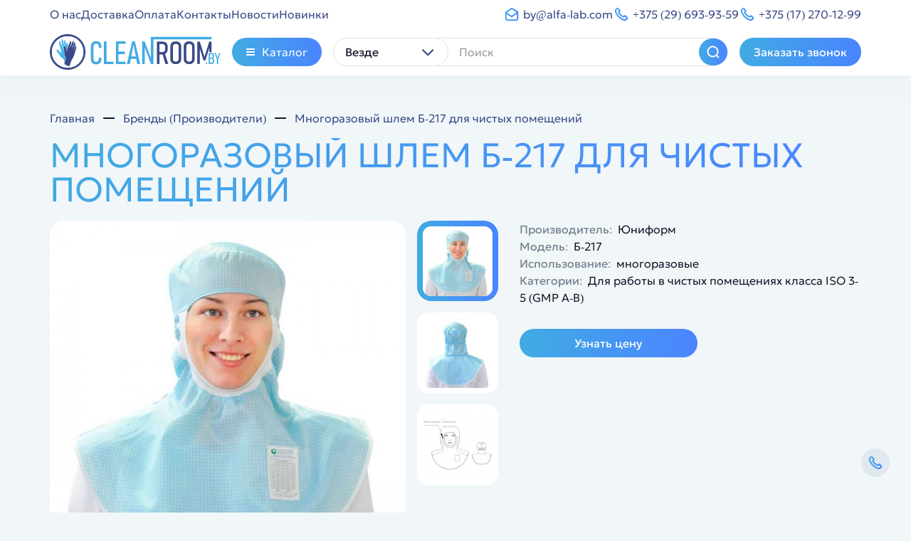

--- FILE ---
content_type: text/html; charset=utf-8
request_url: https://cleanroom.by/mnogorazovyy_shlem_b_217
body_size: 18317
content:
<!DOCTYPE html>
<!--[if IE]><![endif]-->
<!--[if IE 8 ]><html dir="ltr" lang="ru" class="iexpl"><![endif]-->
<!--[if IE 9 ]><html dir="ltr" lang="ru" class="iexpl"><![endif]-->
<!--[if (gt IE 9)|!(IE)]><!-->
<html dir="ltr" lang="ru" class="product-product-583 opacity_minus">
<!--<![endif]-->
<head>
<meta charset="UTF-8" />
<meta name="viewport" content="width=device-width, initial-scale=1">
<meta http-equiv="X-UA-Compatible" content="IE=edge">
<title>Купить в Минске Многоразовый шлем Б-217 - cleanroom.by.</title>

      
<base href="https://cleanroom.by/" />
<meta name="description" content="Купить Многоразовый шлем Б-217 в Минске по оптовым ценам. Доставка по всей Беларуси. Гарантия производителя. Скидки!." />
<meta name="keywords" content= "купить, продажа, цена, стоимость, описание, характеристики, отзывы, интернет магазин, Юниформ, Многоразовый шлем Б-217, Б-217, 12852." />
<meta property="og:title" content="Купить в Минске Многоразовый шлем Б-217 - cleanroom.by." />
<meta property="og:type" content="website" />
<meta property="og:url" content="https://cleanroom.by/mnogorazovyy_shlem_b_217" />
<meta property="og:image" content="https://cleanroom.by/image/cache/catalog/products/yuniform/b-217/mnogorazovij-shlem-b-217-600x600.jpg" />
<meta property="og:site_name" content="cleanroom.by" />
	<link href="catalog/view/javascript/bootstrap/css/bootstrap.min.css?13022025" rel="stylesheet" media="screen" />
	<link href="catalog/view/javascript/revolution/font-awesome/css/font-awesome.min.css" rel="stylesheet" type="text/css" />
	<link href="catalog/view/theme/revolution/stylesheet/geologica.css" rel="stylesheet">
	<link href="catalog/view/theme/revolution/stylesheet/stylesheet.css?13022025" rel="stylesheet">
		<link href="catalog/view/javascript/revolution/jasny-bootstrap.min.css" rel="stylesheet">
	<link href="catalog/view/javascript/revolution/magnific-popup.css" rel="stylesheet" media="screen" />
	<link href="catalog/view/javascript/revolution/owl-carousel-2/owl.carousel.min.css" type="text/css" rel="stylesheet" media="screen">
	<link href="catalog/view/javascript/revolution/owl-carousel-2/owl.theme.default.min.css" type="text/css" rel="stylesheet" media="screen">
		<link href="catalog/view/theme/revolution/stylesheet/stylesheet_change.css" rel="stylesheet">
<style>
</style>
<link href="catalog/view/javascript/fancy/fancybox.min.css" type="text/css" rel="stylesheet" media="screen" />
<link href="catalog/view/javascript/swiper/swiper-bundle.min.css" type="text/css" rel="stylesheet" media="screen" />
<link href="catalog/view/javascript/revolution/cloud-zoom/cloud-zoom.css" type="text/css" rel="stylesheet" media="screen" />
<link href="catalog/view/javascript/jquery/magnific/magnific-popup.css" type="text/css" rel="stylesheet" media="screen" />
<link href="catalog/view/javascript/jquery/datetimepicker/bootstrap-datetimepicker.min.css" type="text/css" rel="stylesheet" media="screen" />
<script src="catalog/view/javascript/jquery/jquery-2.1.1.min.js"></script>
<script src="catalog/view/javascript/revolution/owl-carousel-2/owl.carousel.min.js"></script>
<link href="https://cleanroom.by/mnogorazovyy_shlem_b_217" rel="canonical" />
<link href="https://cleanroom.by/image/catalog/bannery/perch.png" rel="icon" />
<script src="catalog/view/javascript/fancy/fancybox.js"></script>
<script src="catalog/view/javascript/swiper/swiper-bundle.min.js"></script>
<script src="catalog/view/javascript/revolution/cloud-zoom/cloud-zoom.1.0.2.js"></script>
<script src="catalog/view/javascript/jquery/magnific/jquery.magnific-popup.min.js"></script>
<script src="catalog/view/javascript/jquery/datetimepicker/moment.js"></script>
<script src="catalog/view/javascript/jquery/datetimepicker/locale/ru-ru.js"></script>
<script src="catalog/view/javascript/jquery/datetimepicker/bootstrap-datetimepicker.min.js"></script>
<script src="catalog/view/javascript/revolution/ajax_search.js"></script>
<script src="catalog/view/javascript/revolution/aim.js"></script>
<script src="catalog/view/javascript/revolution/amazoncategory_2.js"></script>
<script><!--
function max_height_div(div){var maxheight = 0;$(div).each(function(){$(this).removeAttr('style');if($(this).height() > maxheight){maxheight = $(this).height();}});$(div).height(maxheight);}
//--></script>
<meta name="yandex-verification" content="b7c2cf435b2c46f2" />

<meta name="google-site-verification" content="pces4DNtqripd8xZAZbviF5eL45GknChgje-EsruJoc" />

<!-- Yandex.Metrika counter -->
<script type="text/javascript" >
   (function(m,e,t,r,i,k,a){m[i]=m[i]||function(){(m[i].a=m[i].a||[]).push(arguments)};
   m[i].l=1*new Date();k=e.createElement(t),a=e.getElementsByTagName(t)[0],k.async=1,k.src=r,a.parentNode.insertBefore(k,a)})
   (window, document, "script", "https://mc.yandex.ru/metrika/tag.js", "ym");

   ym(61835353, "init", {
        clickmap:true,
        trackLinks:true,
        accurateTrackBounce:true,
        webvisor:true
   });
</script>
<noscript><div><img src="https://mc.yandex.ru/watch/61835353" style="position:absolute; left:-9999px;" alt="" /></div></noscript>
<!-- /Yandex.Metrika counter -->

<!-- Global site tag (gtag.js) - Google Analytics -->
<script async src="https://www.googletagmanager.com/gtag/js?id=UA-160176928-2"></script>
<script>
  window.dataLayer = window.dataLayer || [];
  function gtag(){dataLayer.push(arguments);}
  gtag('js', new Date());

  gtag('config', 'UA-160176928-2');
</script>

<script src="//code.jivo.ru/widget/KFEgqaFVEh" async></script><!-- Google Tag Manager -->
<script>(function(w,d,s,l,i){w[l]=w[l]||[];w[l].push({'gtm.start':
new Date().getTime(),event:'gtm.js'});var f=d.getElementsByTagName(s)[0],
j=d.createElement(s),dl=l!='dataLayer'?'&l='+l:'';j.async=true;j.src=
'https://www.googletagmanager.com/gtm.js?id='+i+dl;f.parentNode.insertBefore(j,f);
})(window,document,'script','dataLayer','GTM-KR6ZHB3');</script>
<!-- End Google Tag Manager -->
</head>
<body>
<!-- Google Tag Manager (noscript) -->
<noscript><iframe src="https://www.googletagmanager.com/ns.html?id=GTM-KR6ZHB3"
height="0" width="0" style="display:none;visibility:hidden"></iframe></noscript>
<!-- End Google Tag Manager (noscript) -->
<div class="all_content_mmenu">
<div id="pagefader2"></div>
<!--noindex-->
<div class="">
	<nav class="mobilemenu navmenu mobcats navmenu-default navmenu-fixed-left offcanvas">
		<div class="collapse navbar-collapse navbar-ex1-collapse">
			<ul class="nav navbar-nav">
				<li><button data-toggle="offcanvas" data-target=".mobcats" data-canvas="body">Назад<i class="fa fa-chevron-right"></i></button></li>
																																															<li>
													<a href="https://cleanroom.by/brendy/" rel="nofollow">Бренды (Производители)<span class="chevrond" data-toggle="collapse"><i class="fa fa-plus on"></i><i class="fa fa-minus off"></i></span></a>
																											<div class="collapse list-group-submenu">
															<ul class="list-unstyled">
																																	<li>
																		<a href="https://cleanroom.by/brendy/puretech-brend/" rel="nofollow">Puretech</a>
																																			</li>
																																	<li>
																		<a href="https://cleanroom.by/brendy/vileda-professional-brend/" rel="nofollow">Vileda Professional</a>
																																			</li>
																																	<li>
																		<a href="https://cleanroom.by/brendy/kimberly-clark-brend/" rel="nofollow">Kimberly-Clark Professional™</a>
																																			</li>
																																	<li>
																		<a href="https://cleanroom.by/brendy/kimtech-brend/" rel="nofollow">Kimtech</a>
																																			</li>
																																	<li>
																		<a href="https://cleanroom.by/brendy/wypall-brend/" rel="nofollow">WyPall</a>
																																			</li>
																																	<li>
																		<a href="https://cleanroom.by/brendy/micronclean-brend/" rel="nofollow">Micronclean</a>
																																			</li>
																																	<li>
																		<a href="https://cleanroom.by/brendy/piercan-brend/" rel="nofollow">Piercan</a>
																																			</li>
																																	<li>
																		<a href="https://cleanroom.by/brendy/juniform/" rel="nofollow">Юниформ</a>
																																			</li>
																																	<li>
																		<a href="https://cleanroom.by/brendy/bioclean/" rel="nofollow">Bioclean</a>
																																			</li>
																																	<li>
																		<a href="https://cleanroom.by/brendy/dupont-brend/" rel="nofollow">Dupont</a>
																																			</li>
																																	<li>
																		<a href="https://cleanroom.by/brendy/npo-diod/" rel="nofollow">Нпо Диод</a>
																																			</li>
																																	<li>
																		<a href="https://cleanroom.by/brendy/dr-schnell-brend/" rel="nofollow">Dr. Schnell</a>
																																			</li>
																																	<li>
																		<a href="https://cleanroom.by/brendy/tron-power/" rel="nofollow">Tron Power</a>
																																			</li>
																																	<li>
																		<a href="https://cleanroom.by/brendy/optrel/" rel="nofollow">Optrel</a>
																																			</li>
																																	<li>
																		<a href="https://cleanroom.by/brendy/texwipe-brend/" rel="nofollow">TexWipe</a>
																																			</li>
																																	<li>
																		<a href="https://cleanroom.by/brendy/univet-brend/" rel="nofollow">Univet</a>
																																			</li>
																																	<li>
																		<a href="https://cleanroom.by/brendy/desan/" rel="nofollow">Desan</a>
																																			</li>
																															</ul>
														</div>
																									</li>
																							<li>
													<a href="https://cleanroom.by/zashitnaya_odezhda/" rel="nofollow">Защитная одежда<span class="chevrond" data-toggle="collapse"><i class="fa fa-plus on"></i><i class="fa fa-minus off"></i></span></a>
																											<div class="collapse list-group-submenu">
															<ul class="list-unstyled">
																																	<li>
																		<a href="https://cleanroom.by/zashitnaya_odezhda/bahily/" rel="nofollow">Бахилы</a>
																																			</li>
																																	<li>
																		<a href="https://cleanroom.by/zashitnaya_odezhda/zashitnyy_kostyum/" rel="nofollow">Защитный костюм</a>
																																			</li>
																																	<li>
																		<a href="https://cleanroom.by/zashitnaya_odezhda/kapyushony_shapochki/" rel="nofollow">Капюшоны, шапочки, банданы</a>
																																			</li>
																																	<li>
																		<a href="https://cleanroom.by/zashitnaya_odezhda/kombinezony/" rel="nofollow">Комбинезоны</a>
																																			</li>
																																	<li>
																		<a href="https://cleanroom.by/zashitnaya_odezhda/narukavniki/" rel="nofollow">Нарукавники</a>
																																			</li>
																																	<li>
																		<a href="https://cleanroom.by/zashitnaya_odezhda/halaty/" rel="nofollow">Халаты</a>
																																			</li>
																															</ul>
														</div>
																									</li>
																							<li>
													<a href="https://cleanroom.by/protirochnye_materialy/" rel="nofollow">Протирочные материалы<span class="chevrond" data-toggle="collapse"><i class="fa fa-plus on"></i><i class="fa fa-minus off"></i></span></a>
																											<div class="collapse list-group-submenu">
															<ul class="list-unstyled">
																																	<li>
																		<a href="https://cleanroom.by/protirochnye_materialy/mnogorazovye-salfetki/" rel="nofollow">Многоразовые салфетки</a>
																																			</li>
																																	<li>
																		<a href="https://cleanroom.by/protirochnye_materialy/protirochnyj-material-v-rulone/" rel="nofollow">Протирочный материал в рулоне</a>
																																			</li>
																																	<li>
																		<a href="https://cleanroom.by/protirochnye_materialy/protirochnyj-material-v-tube-vedre/" rel="nofollow">Протирочный материал в тубе (ведре)</a>
																																			</li>
																																	<li>
																		<a href="https://cleanroom.by/protirochnye_materialy/protirochnyj-material-v-upakovke/" rel="nofollow">Протирочный материал в упаковке</a>
																																			</li>
																																	<li>
																		<a href="https://cleanroom.by/protirochnye_materialy/salfetki-s-dez-sredstvom/" rel="nofollow">Салфетки с дез. средством и расходные материалы</a>
																																			</li>
																																	<li>
																		<a href="https://cleanroom.by/protirochnye_materialy/dispensery-dlja-protirochnyx-materialov/" rel="nofollow">Диспенсеры для протирочных материалов</a>
																																			</li>
																															</ul>
														</div>
																									</li>
																							<li>
													<a href="https://cleanroom.by/sredstva_individualnoy_zashity/" rel="nofollow">Средства индивидуальной защиты<span class="chevrond" data-toggle="collapse"><i class="fa fa-plus on"></i><i class="fa fa-minus off"></i></span></a>
																											<div class="collapse list-group-submenu">
															<ul class="list-unstyled">
																																	<li>
																		<a href="https://cleanroom.by/sredstva_individualnoy_zashity/zashita_organov_dyhaniya/" rel="nofollow">Защита органов дыхания</a>
																																			</li>
																																	<li>
																		<a href="https://cleanroom.by/sredstva_individualnoy_zashity/zashitnye_ochki/" rel="nofollow">Защитные очки</a>
																																			</li>
																																	<li>
																		<a href="https://cleanroom.by/sredstva_individualnoy_zashity/perchatki/" rel="nofollow">Перчатки</a>
																																			</li>
																																	<li>
																		<a href="https://cleanroom.by/sredstva_individualnoy_zashity/schitki-svarochnye/" rel="nofollow">Щитки, маски сварочные</a>
																																			</li>
																															</ul>
														</div>
																									</li>
																							<li>
													<a href="https://cleanroom.by/rashodnye_materialy/" rel="nofollow">Расходные материалы<span class="chevrond" data-toggle="collapse"><i class="fa fa-plus on"></i><i class="fa fa-minus off"></i></span></a>
																											<div class="collapse list-group-submenu">
															<ul class="list-unstyled">
																																	<li>
																		<a href="https://cleanroom.by/rashodnye_materialy/antistaticheskie-kovriki/" rel="nofollow">Антистатические коврики</a>
																																			</li>
																																	<li>
																		<a href="https://cleanroom.by/rashodnye_materialy/kantstovary-dlja-chistyx-zon/" rel="nofollow">Канцтовары для чистых зон</a>
																																			</li>
																																	<li>
																		<a href="https://cleanroom.by/rashodnye_materialy/svaby/" rel="nofollow">Свабы</a>
																																			</li>
																																	<li>
																		<a href="https://cleanroom.by/rashodnye_materialy/lipkie_kovriki/" rel="nofollow">Липкие коврики</a>
																																			</li>
																															</ul>
														</div>
																									</li>
																							<li>
													<a href="https://cleanroom.by/uborochnyy_inventar/" rel="nofollow">Уборочный инвентарь <span class="chevrond" data-toggle="collapse"><i class="fa fa-plus on"></i><i class="fa fa-minus off"></i></span></a>
																											<div class="collapse list-group-submenu">
															<ul class="list-unstyled">
																																	<li>
																		<a href="https://cleanroom.by/uborochnyy_inventar/vedra/" rel="nofollow">Ведра и контейнеры для мопов Vileda Professional </a>
																																			</li>
																																	<li>
																		<a href="https://cleanroom.by/uborochnyy_inventar/gotovye_nabory_dlya_uborki/" rel="nofollow">Готовые наборы для уборки </a>
																																			</li>
																																	<li>
																		<a href="https://cleanroom.by/uborochnyy_inventar/gubki_i_pady/" rel="nofollow">Губки</a>
																																			</li>
																																	<li>
																		<a href="https://cleanroom.by/uborochnyy_inventar/ershi/" rel="nofollow">Ерши для туалета</a>
																																			</li>
																																	<li>
																		<a href="https://cleanroom.by/uborochnyy_inventar/inventar-dlja-mojki-okon/" rel="nofollow">Инвентарь для мойки окон</a>
																																			</li>
																																	<li>
																		<a href="https://cleanroom.by/uborochnyy_inventar/konteynery_dlya_musora/" rel="nofollow">Контейнеры для мусора</a>
																																			</li>
																																	<li>
																		<a href="https://cleanroom.by/uborochnyy_inventar/salfetki-dlja-uborki/" rel="nofollow">Многоразовые салфетки для уборки</a>
																																			</li>
																																	<li>
																		<a href="https://cleanroom.by/uborochnyy_inventar/pady-i-derzhateli-padov/" rel="nofollow">Пады и держатели падов</a>
																																			</li>
																																	<li>
																		<a href="https://cleanroom.by/uborochnyy_inventar/perchatki-vileda/" rel="nofollow">Перчатки хозяйственные Vileda</a>
																																			</li>
																																	<li>
																		<a href="https://cleanroom.by/uborochnyy_inventar/sgony/" rel="nofollow">Сгоны для пола, для совка </a>
																																			</li>
																																	<li>
																		<a href="https://cleanroom.by/uborochnyy_inventar/sovki/" rel="nofollow">Совки</a>
																																			</li>
																																	<li>
																		<a href="https://cleanroom.by/uborochnyy_inventar/telezhki_dlya_uborki/" rel="nofollow">Тележки для уборки</a>
																																			</li>
																																	<li>
																		<a href="https://cleanroom.by/uborochnyy_inventar/shvabry_i_prinadlezhnosti/" rel="nofollow">Швабры и принадлежности</a>
																																			</li>
																																	<li>
																		<a href="https://cleanroom.by/uborochnyy_inventar/shetki_dlya_uborki/" rel="nofollow">Щетки для уборки</a>
																																			</li>
																															</ul>
														</div>
																									</li>
																							<li>
													<a href="https://cleanroom.by/moyushie_i_dezinficiruyushie_sredstva/" rel="nofollow">Моющие и дезинфицирующие средства<span class="chevrond" data-toggle="collapse"><i class="fa fa-plus on"></i><i class="fa fa-minus off"></i></span></a>
																											<div class="collapse list-group-submenu">
															<ul class="list-unstyled">
																																	<li>
																		<a href="https://cleanroom.by/moyushie_i_dezinficiruyushie_sredstva/dezinficiruyushie_sredstva/" rel="nofollow">Дезинфицирующие средства</a>
																																			</li>
																																	<li>
																		<a href="https://cleanroom.by/moyushie_i_dezinficiruyushie_sredstva/rasxodnye-materialy-dlja-mojuschix-i-dezinfitsirujuschix-sredstv/" rel="nofollow">Расходные материалы для моющих и дезинфицирующих средств</a>
																																			</li>
																																	<li>
																		<a href="https://cleanroom.by/moyushie_i_dezinficiruyushie_sredstva/specialnye_moyushie_sredstva/" rel="nofollow">Средства моющие, чистящие и полирующие</a>
																																			</li>
																															</ul>
														</div>
																									</li>
																							<li>
													<a href="https://cleanroom.by/sanitarno_gigienicheskaya_produkciya/" rel="nofollow">Санитарно-гигиеническая продукция<span class="chevrond" data-toggle="collapse"><i class="fa fa-plus on"></i><i class="fa fa-minus off"></i></span></a>
																											<div class="collapse list-group-submenu">
															<ul class="list-unstyled">
																																	<li>
																		<a href="https://cleanroom.by/sanitarno_gigienicheskaya_produkciya/bumazhnye_polotenca/" rel="nofollow">Гигиенические салфетки и бумажные полотенца</a>
																																			</li>
																																	<li>
																		<a href="https://cleanroom.by/sanitarno_gigienicheskaya_produkciya/mylo_dlya_ruk/" rel="nofollow">Мыло для рук</a>
																																			</li>
																																	<li>
																		<a href="https://cleanroom.by/sanitarno_gigienicheskaya_produkciya/osvezhiteli_vozduha/" rel="nofollow">Освежители воздуха </a>
																																			</li>
																																	<li>
																		<a href="https://cleanroom.by/sanitarno_gigienicheskaya_produkciya/pokrytiya_na_unitaz/" rel="nofollow">Покрытия на унитаз</a>
																																			</li>
																																	<li>
																		<a href="https://cleanroom.by/sanitarno_gigienicheskaya_produkciya/sredstva_po_uhodu_za_kozhey/" rel="nofollow">Средства по уходу за кожей, крем и гель для душа, шампунь</a>
																																			</li>
																																	<li>
																		<a href="https://cleanroom.by/sanitarno_gigienicheskaya_produkciya/tualetnaya_bumaga/" rel="nofollow">Туалетная бумага</a>
																																			</li>
																															</ul>
														</div>
																									</li>
																							<li>
													<a href="https://cleanroom.by/antistaticheskoe-osnaschenie-diod/" rel="nofollow">Антистатическое оснащение<span class="chevrond" data-toggle="collapse"><i class="fa fa-plus on"></i><i class="fa fa-minus off"></i></span></a>
																											<div class="collapse list-group-submenu">
															<ul class="list-unstyled">
																																	<li>
																		<a href="https://cleanroom.by/antistaticheskoe-osnaschenie-diod/antistaticheskaja-lenta/" rel="nofollow">Антистатическая лента</a>
																																			</li>
																																	<li>
																		<a href="https://cleanroom.by/antistaticheskoe-osnaschenie-diod/antistaticheskaja-tara-i-pakety/" rel="nofollow">Антистатическая тара, пакеты, упаковка, поролон, пленка</a>
																																			</li>
																																	<li>
																		<a href="https://cleanroom.by/antistaticheskoe-osnaschenie-diod/antistaticheskie-braslety-i-provoda-zazemlenija/" rel="nofollow">Антистатические браслеты и провода заземления</a>
																																			</li>
																																	<li>
																		<a href="https://cleanroom.by/antistaticheskoe-osnaschenie-diod/antistaticheskie-perchatki-napalchniki-npo-diod/" rel="nofollow">Антистатические перчатки, напальчники</a>
																																			</li>
																																	<li>
																		<a href="https://cleanroom.by/antistaticheskoe-osnaschenie-diod/antistaticheskie-pokrytija-dlja-pola/" rel="nofollow">Антистатические покрытия для пола и других поверхностей</a>
																																			</li>
																																	<li>
																		<a href="https://cleanroom.by/antistaticheskoe-osnaschenie-diod/antistaticheskoe-oborudovanie/" rel="nofollow">Антистатическое оборудование</a>
																																			</li>
																																	<li>
																		<a href="https://cleanroom.by/antistaticheskoe-osnaschenie-diod/indikatory-vlazhnosti-absorbenty-npo-diod/" rel="nofollow">Индикаторы влажности, абсорбенты антистатические </a>
																																			</li>
																																	<li>
																		<a href="https://cleanroom.by/antistaticheskoe-osnaschenie-diod/kantstovary-tablichki-papki-fajly-stikery/" rel="nofollow">Канцтовары (Таблички, папки, файлы, бейджы, стикеры)</a>
																																			</li>
																																	<li>
																		<a href="https://cleanroom.by/antistaticheskoe-osnaschenie-diod/pajalnoe-oborudovanie-i-materialy/" rel="nofollow">Паяльное оборудование и материалы</a>
																																			</li>
																															</ul>
														</div>
																									</li>
																							<li>
													<a href="https://cleanroom.by/dispensery/" rel="nofollow">Диспенсеры<span class="chevrond" data-toggle="collapse"><i class="fa fa-plus on"></i><i class="fa fa-minus off"></i></span></a>
																											<div class="collapse list-group-submenu">
															<ul class="list-unstyled">
																																	<li>
																		<a href="https://cleanroom.by/dispensery/dispenser_dlya_moyushih_i_dezinficiruyushih_sredstv/" rel="nofollow">Диспенсер для моющих и дезинфицирующих средств</a>
																																			</li>
																																	<li>
																		<a href="https://cleanroom.by/dispensery/dispenser_dlya_salfetok/" rel="nofollow">Диспенсер для салфеток</a>
																																			</li>
																																	<li>
																		<a href="https://cleanroom.by/dispensery/dispensery_v_tualety/" rel="nofollow">Диспенсеры в туалеты</a>
																																			</li>
																																	<li>
																		<a href="https://cleanroom.by/dispensery/dispensery-dlja-osvezhitelja-vozduxa/" rel="nofollow">Диспенсеры для освежителя воздуха</a>
																																			</li>
																																	<li>
																		<a href="https://cleanroom.by/dispensery/dispensery_dlya_salfetok_v_rulone_mikroroll/" rel="nofollow">Диспенсеры для салфеток в рулоне Микроролл</a>
																																			</li>
																															</ul>
														</div>
																									</li>
																																												</ul>
		</div>
	</nav>
	<nav class="mobilemenu navmenu moblinks navmenu-default navmenu-fixed-left offcanvas">
		<div class="collapse navbar-collapse navbar-ex1-collapse">
		  <ul class="nav navbar-nav">
			<li><button data-toggle="offcanvas" data-target=".moblinks" data-canvas="body">Назад<i class="fa fa-chevron-right"></i></button></li>
															<li><a href="o_nas" rel="nofollow">О нас</a></li>
									<li><a href="dostavka" rel="nofollow">Доставка</a></li>
									<li><a href="uslovija-oplaty" rel="nofollow">Оплата</a></li>
									<li><a href="contact-us" rel="nofollow">Контакты</a></li>
									<li><a href="/novosti/" rel="nofollow">Новости</a></li>
									<li><a href="/latest/" rel="nofollow">Новинки</a></li>
																<li class="foroppro_mob" style="display:none;"></li>
		  </ul>
		</div>
	</nav>
	<script><!--
	$(".mobilemenu .chevrond").click(function () {
		$(this).siblings(".collapsible").toggle();
		$(this).toggleClass("hided");
		$(this).parent().next().toggleClass("in");
	});
	--></script>
</div>
<!--/noindex-->
<header>
		<div id="top">
		<div class="container">
														<div class="hidden-lg mobile_info">
					<div class="navbar navbar-default">
																					<button type="button" class="btn" data-toggle="offcanvas"
								data-target=".navmenu.moblinks" data-canvas="body">
								<span>Информация</span>
								</button>
																		</div>
				</div>
								<div class="top-links verh">
																							<a href="o_nas">О нас</a>
													<a href="dostavka">Доставка</a>
													<a href="uslovija-oplaty">Оплата</a>
													<a href="contact-us">Контакты</a>
													<a href="/novosti/">Новости</a>
													<a href="/latest/">Новинки</a>
																					<span class="foroppro" style="display:none;"></span>
				</div>
												<div class="contacts-top">
				<ul class="dop_contss">
																				<li><span><i class="fa fa-clock-o"></i><span>9:00-17:00, СБ-ВС выходной</span></span></li>
																				<li><a href="mailto:by@alfa-lab.com"><span><i class="fa fa-envelope-open-o"></i><span>by@alfa-lab.com</span></span></a></li>
																				<li><a href="tel:+375296939359"><span><i class="fa fa-phone"></i><span>+375 (29) 693-93-59</span></span></a></li>
																				<li><a href="tel:+375172701299"><span><i class="fa fa-phone"></i><span>+375 (17) 270-12-99</span></span></a></li>
																								</ul>
			</div>
					</div>
	</div>
		<div id="top2">
	  <div class="container">
		<div class="row">
			<div class="col-xs col-md-auto">
				<div id="logo">
				  										  <a href="https://cleanroom.by/"><img src="https://cleanroom.by/image/catalog/logo_new.png" title="cleanroom.by" alt="cleanroom.by" class="img-responsive" /></a>
									  				</div>
			</div>
						<div class="col-xs-12 col-sm-6 col-md-auto hidden-xs hidden-sm">
				<div id="menu2_button" >
<div class="box-heading hidden-md hidden-lg" data-toggle="offcanvas" data-target=".navmenu.mobcats" data-canvas="body"><i class="fa fa-bars"></i>Каталог<span class="icorightmenu"><i class="fa fa-chevron-down"></i></span></div>
<div class="box-heading hidden-xs hidden-sm" onclick="return false;"><i class="fa fa-bars"></i>Каталог<span class="icorightmenu"><i class="fa fa-chevron-down"></i></span></div>
<div class="box-content am hidden-xs hidden-sm">
<div id="menu2" >
<div class="podmenu2"></div>
<div class="catalog_list catalog_list_popup catalog_as_popup">
			<div class="revlevel_1 hasChildren closed menu2categories">
							<div class="title with-child">
				<a href="https://cleanroom.by/brendy/">
				<span class="am_category_image hidden"><img src="https://cleanroom.by/image/cache/no_image-21x21.png" alt=""/><span class="mask"></span></span>Бренды (Производители)				<span class="arrow-btn"><i class="fa fa-angle-right"></i></span>
				</a>
				</div>
							
			<div class="childrenList">
								<div class="child-box box-col-1">
									<ul class="ul_block2084 col-1">
											<li class="glavli"><a href="https://cleanroom.by/brendy/puretech-brend/"><span class="am_category_image hidden"><img src="https://cleanroom.by/image/cache/no_image-21x21.png" alt=""/></span>Puretech</a>
													</li>
												<li class="glavli"><a href="https://cleanroom.by/brendy/vileda-professional-brend/"><span class="am_category_image hidden"><img src="https://cleanroom.by/image/cache/no_image-21x21.png" alt=""/></span>Vileda Professional</a>
													</li>
												<li class="glavli"><a href="https://cleanroom.by/brendy/kimberly-clark-brend/"><span class="am_category_image hidden"><img src="https://cleanroom.by/image/cache/no_image-21x21.png" alt=""/></span>Kimberly-Clark Professional™</a>
													</li>
												<li class="glavli"><a href="https://cleanroom.by/brendy/kimtech-brend/"><span class="am_category_image hidden"><img src="https://cleanroom.by/image/cache/no_image-21x21.png" alt=""/></span>Kimtech</a>
													</li>
												<li class="glavli"><a href="https://cleanroom.by/brendy/wypall-brend/"><span class="am_category_image hidden"><img src="https://cleanroom.by/image/cache/no_image-21x21.png" alt=""/></span>WyPall</a>
													</li>
												<li class="glavli"><a href="https://cleanroom.by/brendy/micronclean-brend/"><span class="am_category_image hidden"><img src="https://cleanroom.by/image/cache/no_image-21x21.png" alt=""/></span>Micronclean</a>
													</li>
												<li class="glavli"><a href="https://cleanroom.by/brendy/piercan-brend/"><span class="am_category_image hidden"><img src="https://cleanroom.by/image/cache/no_image-21x21.png" alt=""/></span>Piercan</a>
													</li>
												<li class="glavli"><a href="https://cleanroom.by/brendy/juniform/"><span class="am_category_image hidden"><img src="https://cleanroom.by/image/cache/no_image-21x21.png" alt=""/></span>Юниформ</a>
													</li>
												<li class="glavli"><a href="https://cleanroom.by/brendy/bioclean/"><span class="am_category_image hidden"><img src="https://cleanroom.by/image/cache/no_image-21x21.png" alt=""/></span>Bioclean</a>
													</li>
												<li class="glavli"><a href="https://cleanroom.by/brendy/dupont-brend/"><span class="am_category_image hidden"><img src="https://cleanroom.by/image/cache/no_image-21x21.png" alt=""/></span>Dupont</a>
													</li>
												<li class="glavli"><a href="https://cleanroom.by/brendy/npo-diod/"><span class="am_category_image hidden"><img src="https://cleanroom.by/image/cache/no_image-21x21.png" alt=""/></span>Нпо Диод</a>
													</li>
												<li class="glavli"><a href="https://cleanroom.by/brendy/dr-schnell-brend/"><span class="am_category_image hidden"><img src="https://cleanroom.by/image/cache/no_image-21x21.png" alt=""/></span>Dr. Schnell</a>
													</li>
												<li class="glavli"><a href="https://cleanroom.by/brendy/tron-power/"><span class="am_category_image hidden"><img src="https://cleanroom.by/image/cache/no_image-21x21.png" alt=""/></span>Tron Power</a>
													</li>
												<li class="glavli"><a href="https://cleanroom.by/brendy/optrel/"><span class="am_category_image hidden"><img src="https://cleanroom.by/image/cache/no_image-21x21.png" alt=""/></span>Optrel</a>
													</li>
												<li class="glavli"><a href="https://cleanroom.by/brendy/texwipe-brend/"><span class="am_category_image hidden"><img src="https://cleanroom.by/image/cache/no_image-21x21.png" alt=""/></span>TexWipe</a>
													</li>
												<li class="glavli"><a href="https://cleanroom.by/brendy/univet-brend/"><span class="am_category_image hidden"><img src="https://cleanroom.by/image/cache/no_image-21x21.png" alt=""/></span>Univet</a>
													</li>
												<li class="glavli"><a href="https://cleanroom.by/brendy/desan/"><span class="am_category_image hidden"><img src="https://cleanroom.by/image/cache/no_image-21x21.png" alt=""/></span>Desan</a>
													</li>
											</ul>
												</div>
			</div>
					</div>		
			<div class="revlevel_1 hasChildren closed menu2categories">
							<div class="title with-child">
				<a href="https://cleanroom.by/zashitnaya_odezhda/">
				<i class="am_category_icon fa none hidden"></i>Защитная одежда				<span class="arrow-btn"><i class="fa fa-angle-right"></i></span>
				</a>
				</div>
							
			<div class="childrenList">
								<div class="child-box box-col-1">
									<ul class="ul_block73 col-1">
											<li class="glavli"><a href="https://cleanroom.by/zashitnaya_odezhda/bahily/"><i class="am_category_icon fa none hidden"></i>Бахилы</a>
													</li>
												<li class="glavli"><a href="https://cleanroom.by/zashitnaya_odezhda/zashitnyy_kostyum/"><i class="am_category_icon fa none hidden"></i>Защитный костюм</a>
													</li>
												<li class="glavli"><a href="https://cleanroom.by/zashitnaya_odezhda/kapyushony_shapochki/"><i class="am_category_icon fa none hidden"></i>Капюшоны, шапочки, банданы</a>
													</li>
												<li class="glavli"><a href="https://cleanroom.by/zashitnaya_odezhda/kombinezony/"><i class="am_category_icon fa none hidden"></i>Комбинезоны</a>
													</li>
												<li class="glavli"><a href="https://cleanroom.by/zashitnaya_odezhda/narukavniki/"><i class="am_category_icon fa none hidden"></i>Нарукавники</a>
													</li>
												<li class="glavli"><a href="https://cleanroom.by/zashitnaya_odezhda/halaty/"><i class="am_category_icon fa none hidden"></i>Халаты</a>
													</li>
											</ul>
												</div>
			</div>
					</div>		
			<div class="revlevel_1 hasChildren closed menu2categories">
							<div class="title with-child">
				<a href="https://cleanroom.by/protirochnye_materialy/">
				<i class="am_category_icon fa none hidden"></i>Протирочные материалы				<span class="arrow-btn"><i class="fa fa-angle-right"></i></span>
				</a>
				</div>
							
			<div class="childrenList">
								<div class="child-box box-col-1">
									<ul class="ul_block75 col-1">
											<li class="glavli"><a href="https://cleanroom.by/protirochnye_materialy/mnogorazovye-salfetki/"><span class="am_category_image hidden"><img src="https://cleanroom.by/image/cache/no_image-21x21.png" alt=""/></span>Многоразовые салфетки</a>
													</li>
												<li class="glavli"><a href="https://cleanroom.by/protirochnye_materialy/protirochnyj-material-v-rulone/"><span class="am_category_image hidden"><img src="https://cleanroom.by/image/cache/no_image-21x21.png" alt=""/></span>Протирочный материал в рулоне</a>
													</li>
												<li class="glavli"><a href="https://cleanroom.by/protirochnye_materialy/protirochnyj-material-v-tube-vedre/"><span class="am_category_image hidden"><img src="https://cleanroom.by/image/cache/no_image-21x21.png" alt=""/></span>Протирочный материал в тубе (ведре)</a>
													</li>
												<li class="glavli"><a href="https://cleanroom.by/protirochnye_materialy/protirochnyj-material-v-upakovke/"><span class="am_category_image hidden"><img src="https://cleanroom.by/image/cache/no_image-21x21.png" alt=""/></span>Протирочный материал в упаковке</a>
													</li>
												<li class="glavli"><a href="https://cleanroom.by/protirochnye_materialy/salfetki-s-dez-sredstvom/"><span class="am_category_image hidden"><img src="https://cleanroom.by/image/cache/no_image-21x21.png" alt=""/></span>Салфетки с дез. средством и расходные материалы</a>
													</li>
												<li class="glavli"><a href="https://cleanroom.by/protirochnye_materialy/dispensery-dlja-protirochnyx-materialov/"><span class="am_category_image hidden"><img src="https://cleanroom.by/image/cache/no_image-21x21.png" alt=""/></span>Диспенсеры для протирочных материалов</a>
													</li>
											</ul>
												</div>
			</div>
					</div>		
			<div class="revlevel_1 hasChildren closed menu2categories">
							<div class="title with-child">
				<a href="https://cleanroom.by/sredstva_individualnoy_zashity/">
				<i class="am_category_icon fa none hidden"></i>Средства индивидуальной защиты				<span class="arrow-btn"><i class="fa fa-angle-right"></i></span>
				</a>
				</div>
							
			<div class="childrenList">
								<div class="child-box box-col-1">
									<ul class="ul_block74 col-1">
											<li class="glavli"><a href="https://cleanroom.by/sredstva_individualnoy_zashity/zashita_organov_dyhaniya/"><i class="am_category_icon fa none hidden"></i>Защита органов дыхания</a>
													</li>
												<li class="glavli"><a href="https://cleanroom.by/sredstva_individualnoy_zashity/zashitnye_ochki/"><i class="am_category_icon fa none hidden"></i>Защитные очки</a>
													</li>
												<li class="glavli"><a href="https://cleanroom.by/sredstva_individualnoy_zashity/perchatki/"><i class="am_category_icon fa none hidden"></i>Перчатки</a>
													</li>
												<li class="glavli"><a href="https://cleanroom.by/sredstva_individualnoy_zashity/schitki-svarochnye/"><span class="am_category_image hidden"><img src="https://cleanroom.by/image/cache/no_image-21x21.png" alt=""/></span>Щитки, маски сварочные</a>
													</li>
											</ul>
												</div>
			</div>
					</div>		
			<div class="revlevel_1 hasChildren closed menu2categories">
							<div class="title with-child">
				<a href="https://cleanroom.by/rashodnye_materialy/">
				<i class="am_category_icon fa none hidden"></i>Расходные материалы				<span class="arrow-btn"><i class="fa fa-angle-right"></i></span>
				</a>
				</div>
							
			<div class="childrenList">
								<div class="child-box box-col-1">
									<ul class="ul_block79 col-1">
											<li class="glavli"><a href="https://cleanroom.by/rashodnye_materialy/antistaticheskie-kovriki/"><span class="am_category_image hidden"><img src="https://cleanroom.by/image/cache/no_image-21x21.png" alt=""/></span>Антистатические коврики</a>
													</li>
												<li class="glavli"><a href="https://cleanroom.by/rashodnye_materialy/kantstovary-dlja-chistyx-zon/"><i class="am_category_icon fa none hidden"></i>Канцтовары для чистых зон</a>
													</li>
												<li class="glavli"><a href="https://cleanroom.by/rashodnye_materialy/svaby/"><i class="am_category_icon fa none hidden"></i>Свабы</a>
													</li>
												<li class="glavli"><a href="https://cleanroom.by/rashodnye_materialy/lipkie_kovriki/"><i class="am_category_icon fa none hidden"></i>Липкие коврики</a>
													</li>
											</ul>
												</div>
			</div>
					</div>		
			<div class="revlevel_1 hasChildren closed menu2categories">
							<div class="title with-child">
				<a href="https://cleanroom.by/uborochnyy_inventar/">
				<i class="am_category_icon fa none hidden"></i>Уборочный инвентарь 				<span class="arrow-btn"><i class="fa fa-angle-right"></i></span>
				</a>
				</div>
							
			<div class="childrenList">
								<div class="child-box box-col-1">
									<ul class="ul_block76 col-1">
											<li class="glavli"><a href="https://cleanroom.by/uborochnyy_inventar/vedra/"><i class="am_category_icon fa none hidden"></i>Ведра и контейнеры для мопов Vileda Professional </a>
													</li>
												<li class="glavli"><a href="https://cleanroom.by/uborochnyy_inventar/gotovye_nabory_dlya_uborki/"><i class="am_category_icon fa none hidden"></i>Готовые наборы для уборки </a>
													</li>
												<li class="glavli"><a href="https://cleanroom.by/uborochnyy_inventar/gubki_i_pady/"><span class="am_category_image hidden"><img src="https://cleanroom.by/image/cache/no_image-21x21.png" alt=""/></span>Губки</a>
													</li>
												<li class="glavli"><a href="https://cleanroom.by/uborochnyy_inventar/ershi/"><span class="am_category_image hidden"><img src="https://cleanroom.by/image/cache/no_image-21x21.png" alt=""/></span>Ерши для туалета</a>
													</li>
												<li class="glavli"><a href="https://cleanroom.by/uborochnyy_inventar/inventar-dlja-mojki-okon/"><span class="am_category_image hidden"><img src="https://cleanroom.by/image/cache/no_image-21x21.png" alt=""/></span>Инвентарь для мойки окон</a>
													</li>
												<li class="glavli"><a href="https://cleanroom.by/uborochnyy_inventar/konteynery_dlya_musora/"><i class="am_category_icon fa none hidden"></i>Контейнеры для мусора</a>
													</li>
												<li class="glavli"><a href="https://cleanroom.by/uborochnyy_inventar/salfetki-dlja-uborki/"><span class="am_category_image hidden"><img src="https://cleanroom.by/image/cache/no_image-21x21.png" alt=""/></span>Многоразовые салфетки для уборки</a>
													</li>
												<li class="glavli"><a href="https://cleanroom.by/uborochnyy_inventar/pady-i-derzhateli-padov/"><span class="am_category_image hidden"><img src="https://cleanroom.by/image/cache/no_image-21x21.png" alt=""/></span>Пады и держатели падов</a>
													</li>
												<li class="glavli"><a href="https://cleanroom.by/uborochnyy_inventar/perchatki-vileda/"><span class="am_category_image hidden"><img src="https://cleanroom.by/image/cache/no_image-21x21.png" alt=""/></span>Перчатки хозяйственные Vileda</a>
													</li>
												<li class="glavli"><a href="https://cleanroom.by/uborochnyy_inventar/sgony/"><span class="am_category_image hidden"><img src="https://cleanroom.by/image/cache/no_image-21x21.png" alt=""/></span>Сгоны для пола, для совка </a>
													</li>
												<li class="glavli"><a href="https://cleanroom.by/uborochnyy_inventar/sovki/"><span class="am_category_image hidden"><img src="https://cleanroom.by/image/cache/no_image-21x21.png" alt=""/></span>Совки</a>
													</li>
												<li class="glavli"><a href="https://cleanroom.by/uborochnyy_inventar/telezhki_dlya_uborki/"><i class="am_category_icon fa none hidden"></i>Тележки для уборки</a>
													</li>
												<li class="glavli"><a href="https://cleanroom.by/uborochnyy_inventar/shvabry_i_prinadlezhnosti/"><i class="am_category_icon fa none hidden"></i>Швабры и принадлежности</a>
													</li>
												<li class="glavli"><a href="https://cleanroom.by/uborochnyy_inventar/shetki_dlya_uborki/"><span class="am_category_image hidden"><img src="https://cleanroom.by/image/cache/no_image-21x21.png" alt=""/></span>Щетки для уборки</a>
													</li>
											</ul>
												</div>
			</div>
					</div>		
			<div class="revlevel_1 hasChildren closed menu2categories">
							<div class="title with-child">
				<a href="https://cleanroom.by/moyushie_i_dezinficiruyushie_sredstva/">
				<i class="am_category_icon fa none hidden"></i>Моющие и дезинфицирующие средства				<span class="arrow-btn"><i class="fa fa-angle-right"></i></span>
				</a>
				</div>
							
			<div class="childrenList">
								<div class="child-box box-col-1">
									<ul class="ul_block78 col-1">
											<li class="glavli"><a href="https://cleanroom.by/moyushie_i_dezinficiruyushie_sredstva/dezinficiruyushie_sredstva/"><i class="am_category_icon fa none hidden"></i>Дезинфицирующие средства</a>
													</li>
												<li class="glavli"><a href="https://cleanroom.by/moyushie_i_dezinficiruyushie_sredstva/rasxodnye-materialy-dlja-mojuschix-i-dezinfitsirujuschix-sredstv/"><span class="am_category_image hidden"><img src="https://cleanroom.by/image/cache/no_image-21x21.png" alt=""/></span>Расходные материалы для моющих и дезинфицирующих средств</a>
													</li>
												<li class="glavli"><a href="https://cleanroom.by/moyushie_i_dezinficiruyushie_sredstva/specialnye_moyushie_sredstva/"><i class="am_category_icon fa none hidden"></i>Средства моющие, чистящие и полирующие</a>
													</li>
											</ul>
												</div>
			</div>
					</div>		
			<div class="revlevel_1 hasChildren closed menu2categories">
							<div class="title with-child">
				<a href="https://cleanroom.by/sanitarno_gigienicheskaya_produkciya/">
				<i class="am_category_icon fa none hidden"></i>Санитарно-гигиеническая продукция				<span class="arrow-btn"><i class="fa fa-angle-right"></i></span>
				</a>
				</div>
							
			<div class="childrenList">
								<div class="child-box box-col-1">
									<ul class="ul_block77 col-1">
											<li class="glavli"><a href="https://cleanroom.by/sanitarno_gigienicheskaya_produkciya/bumazhnye_polotenca/"><i class="am_category_icon fa none hidden"></i>Гигиенические салфетки и бумажные полотенца</a>
													</li>
												<li class="glavli"><a href="https://cleanroom.by/sanitarno_gigienicheskaya_produkciya/mylo_dlya_ruk/"><i class="am_category_icon fa none hidden"></i>Мыло для рук</a>
													</li>
												<li class="glavli"><a href="https://cleanroom.by/sanitarno_gigienicheskaya_produkciya/osvezhiteli_vozduha/"><i class="am_category_icon fa none hidden"></i>Освежители воздуха </a>
													</li>
												<li class="glavli"><a href="https://cleanroom.by/sanitarno_gigienicheskaya_produkciya/pokrytiya_na_unitaz/"><i class="am_category_icon fa none hidden"></i>Покрытия на унитаз</a>
													</li>
												<li class="glavli"><a href="https://cleanroom.by/sanitarno_gigienicheskaya_produkciya/sredstva_po_uhodu_za_kozhey/"><i class="am_category_icon fa none hidden"></i>Средства по уходу за кожей, крем и гель для душа, шампунь</a>
													</li>
												<li class="glavli"><a href="https://cleanroom.by/sanitarno_gigienicheskaya_produkciya/tualetnaya_bumaga/"><i class="am_category_icon fa none hidden"></i>Туалетная бумага</a>
													</li>
											</ul>
												</div>
			</div>
					</div>		
			<div class="revlevel_1 hasChildren closed menu2categories">
							<div class="title with-child">
				<a href="https://cleanroom.by/antistaticheskoe-osnaschenie-diod/">
				<span class="am_category_image hidden"><img src="https://cleanroom.by/image/cache/no_image-21x21.png" alt=""/><span class="mask"></span></span>Антистатическое оснащение				<span class="arrow-btn"><i class="fa fa-angle-right"></i></span>
				</a>
				</div>
							
			<div class="childrenList">
								<div class="child-box box-col-1">
									<ul class="ul_block2309 col-1">
											<li class="glavli"><a href="https://cleanroom.by/antistaticheskoe-osnaschenie-diod/antistaticheskaja-lenta/"><span class="am_category_image hidden"><img src="https://cleanroom.by/image/cache/no_image-21x21.png" alt=""/></span>Антистатическая лента</a>
													</li>
												<li class="glavli"><a href="https://cleanroom.by/antistaticheskoe-osnaschenie-diod/antistaticheskaja-tara-i-pakety/"><span class="am_category_image hidden"><img src="https://cleanroom.by/image/cache/no_image-21x21.png" alt=""/></span>Антистатическая тара, пакеты, упаковка, поролон, пленка</a>
													</li>
												<li class="glavli"><a href="https://cleanroom.by/antistaticheskoe-osnaschenie-diod/antistaticheskie-braslety-i-provoda-zazemlenija/"><span class="am_category_image hidden"><img src="https://cleanroom.by/image/cache/no_image-21x21.png" alt=""/></span>Антистатические браслеты и провода заземления</a>
													</li>
												<li class="glavli"><a href="https://cleanroom.by/antistaticheskoe-osnaschenie-diod/antistaticheskie-perchatki-napalchniki-npo-diod/"><span class="am_category_image hidden"><img src="https://cleanroom.by/image/cache/no_image-21x21.png" alt=""/></span>Антистатические перчатки, напальчники</a>
													</li>
												<li class="glavli"><a href="https://cleanroom.by/antistaticheskoe-osnaschenie-diod/antistaticheskie-pokrytija-dlja-pola/"><span class="am_category_image hidden"><img src="https://cleanroom.by/image/cache/no_image-21x21.png" alt=""/></span>Антистатические покрытия для пола и других поверхностей</a>
													</li>
												<li class="glavli"><a href="https://cleanroom.by/antistaticheskoe-osnaschenie-diod/antistaticheskoe-oborudovanie/"><span class="am_category_image hidden"><img src="https://cleanroom.by/image/cache/no_image-21x21.png" alt=""/></span>Антистатическое оборудование</a>
													</li>
												<li class="glavli"><a href="https://cleanroom.by/antistaticheskoe-osnaschenie-diod/indikatory-vlazhnosti-absorbenty-npo-diod/"><span class="am_category_image hidden"><img src="https://cleanroom.by/image/cache/no_image-21x21.png" alt=""/></span>Индикаторы влажности, абсорбенты антистатические </a>
													</li>
												<li class="glavli"><a href="https://cleanroom.by/antistaticheskoe-osnaschenie-diod/kantstovary-tablichki-papki-fajly-stikery/"><span class="am_category_image hidden"><img src="https://cleanroom.by/image/cache/no_image-21x21.png" alt=""/></span>Канцтовары (Таблички, папки, файлы, бейджы, стикеры)</a>
													</li>
												<li class="glavli"><a href="https://cleanroom.by/antistaticheskoe-osnaschenie-diod/pajalnoe-oborudovanie-i-materialy/"><span class="am_category_image hidden"><img src="https://cleanroom.by/image/cache/no_image-21x21.png" alt=""/></span>Паяльное оборудование и материалы</a>
													</li>
											</ul>
												</div>
			</div>
					</div>		
			<div class="revlevel_1 hasChildren closed menu2categories">
							<div class="title with-child">
				<a href="https://cleanroom.by/dispensery/">
				<i class="am_category_icon fa none hidden"></i>Диспенсеры				<span class="arrow-btn"><i class="fa fa-angle-right"></i></span>
				</a>
				</div>
							
			<div class="childrenList">
								<div class="child-box box-col-1">
									<ul class="ul_block97 col-1">
											<li class="glavli"><a href="https://cleanroom.by/dispensery/dispenser_dlya_moyushih_i_dezinficiruyushih_sredstv/"><span class="am_category_image hidden"><img src="https://cleanroom.by/image/cache/no_image-21x21.png" alt=""/></span>Диспенсер для моющих и дезинфицирующих средств</a>
													</li>
												<li class="glavli"><a href="https://cleanroom.by/dispensery/dispenser_dlya_salfetok/"><span class="am_category_image hidden"><img src="https://cleanroom.by/image/cache/no_image-21x21.png" alt=""/></span>Диспенсер для салфеток</a>
													</li>
												<li class="glavli"><a href="https://cleanroom.by/dispensery/dispensery_v_tualety/"><i class="am_category_icon fa none hidden"></i>Диспенсеры в туалеты</a>
													</li>
												<li class="glavli"><a href="https://cleanroom.by/dispensery/dispensery-dlja-osvezhitelja-vozduxa/"><span class="am_category_image hidden"><img src="https://cleanroom.by/image/cache/no_image-21x21.png" alt=""/></span>Диспенсеры для освежителя воздуха</a>
													</li>
												<li class="glavli"><a href="https://cleanroom.by/dispensery/dispensery_dlya_salfetok_v_rulone_mikroroll/"><span class="am_category_image hidden"><img src="https://cleanroom.by/image/cache/no_image-21x21.png" alt=""/></span>Диспенсеры для салфеток в рулоне Микроролл</a>
													</li>
											</ul>
												</div>
			</div>
					</div>		
	</div>
</div>
</div>
</div>
<script><!--
var defaults = {
	columns: 4,
	classname: 'column',
	min: 1
};
$.fn.autocolumnlist = function(params){        
	var options = $.extend({}, defaults, params);        
	return this.each(function() {        
		var els = $(this).find('li.glavli');
		var dimension = els.size();
		if (dimension > 0) {
			var elCol = Math.ceil(dimension/options.columns);
			if (elCol < options.min) {
				elCol = options.min;
			}
			var start = 0;
			var end = elCol;
			for (i=0; i<options.columns; i++) {
				if ((i + 1) == options.columns) {
					els.slice(start, end).wrapAll('<div class="'+options.classname+' last" />');
				} else {
						els.slice(start, end).wrapAll('<div class="'+options.classname+'" />');
				}
				start = start+elCol;
				end = end+elCol;
			}
	   }
	});
};
var container_lastul = $("#menu2");
container_lastul.find(".show_categoryoff").each(function () {
	$(this).on('click', function () {
		if ($(this).hasClass("show_coff")){
			$(this).removeClass("show_coff");
			$(this).parent(".lastul").find(".categoryoff").show();
			$(this).html('- Скрыть');
		} else {
			$(this).addClass("show_coff");
			$(this).parent(".lastul").find(".categoryoff").hide();
			$(this).html('+ Показать все');
		}
		var m2inh = $('.revlevel_1.open .childrenList').outerHeight();
		$('#menu2 .podmenu2').css('height', m2inh);
	});
});
	var global_menu2_button;
	$("#top2 #menu2_button").hover(function(){
		global_menu2_button = setTimeout(function() {
		$('#top2 #menu2').addClass('dblock');
	}, 250)
	},function(){
		$('#top2 #menu2').removeClass('dblock');
		clearTimeout(global_menu2_button);
	});
	function autocol_cats(cat_id, cat_col) {
		$('.ul_block'+cat_id).autocolumnlist({  
			columns: cat_col,
			min: 1
		});
	}
			autocol_cats(2084, 1);
			autocol_cats(73, 1);
			autocol_cats(75, 1);
			autocol_cats(74, 1);
			autocol_cats(79, 1);
			autocol_cats(76, 1);
			autocol_cats(78, 1);
			autocol_cats(77, 1);
			autocol_cats(2309, 1);
			autocol_cats(97, 1);
	//--></script>
			</div>
					<div class="col-md search-block">
								<div class="search input-group">
		<div class="change_category">
			<button type="button" class="change_category_button btn btn-default btn-lg dropdown-toggle" data-toggle="dropdown">
								<span class="category-name">Везде</span><i class="fa fa-chevron-down"></i>
			</button>
			<ul class="dropdown-menu catsearch">
				<li><a href="#" onclick="return false;" class="0">Везде</a></li>
								<li><a href="#" onclick="return false;" class="2084">Бренды (Производители)</a></li>
								<li><a href="#" onclick="return false;" class="2268">Многоразовые костюмы</a></li>
								<li><a href="#" onclick="return false;" class="2270">Одноразовые бахилы</a></li>
								<li><a href="#" onclick="return false;" class="73">Защитная одежда</a></li>
								<li><a href="#" onclick="return false;" class="75">Протирочные материалы</a></li>
								<li><a href="#" onclick="return false;" class="74">Средства индивидуальной защиты</a></li>
								<li><a href="#" onclick="return false;" class="79">Расходные материалы</a></li>
								<li><a href="#" onclick="return false;" class="76">Уборочный инвентарь </a></li>
								<li><a href="#" onclick="return false;" class="78">Моющие и дезинфицирующие средства</a></li>
								<li><a href="#" onclick="return false;" class="77">Санитарно-гигиеническая продукция</a></li>
								<li><a href="#" onclick="return false;" class="2309">Антистатическое оснащение</a></li>
								<li><a href="#" onclick="return false;" class="97">Диспенсеры</a></li>
							</ul>
			<input class="selected_category" type="hidden" name="category_id" value="0" />
		</div>
		<input type="text" name="search" value="" placeholder="Поиск" class="form-control input-lg" />
		<span class="search_button_span input-group-btn">
			<button type="button" class="search-button btn search_button">
				<i class="fa fa-search"></i>
			</button>
		</span>
	</div>
	<script><!--
	$('.search a').click(function(){
		$(".selected_category").val($(this).attr('class'));
		$('.change_category_button').html('<span class="category-name">' + $(this).html() + '</span><i class="fa fa-chevron-down"></i>');
	});
	//--></script>
						<div class="close hidden-lg hidden-md"></div>
		</div>
											<div class="btn-top col-xs-auto"><a class="btn" onclick="get_revpopup_phone();">Заказать звонок</a></div>
					</div>
	  </div>
	</div>
		<!--noindex-->
			<div id="top3_links" class="clearfix hidden-md hidden-lg">
			<div class="container">
				<div class="row">
					<div class="top-links col-xs-12">
							<ul class="list-inline">
																							</ul>
					</div>
				</div>
			</div>
		</div>
		<!--/noindex-->
		<div id="top3" class="clearfix ">
		<div class="container">
			<div class="row image_in_ico_row">
												<div class="top-links nav norazmivcont hidden-xs hidden-sm col-md-6">
					<ul class="list-inline">
																	</ul>
														</div>
												<div class="col-xs-6 col-md-3">
					<div id="cart" class="btn-group show-on-hover w100 ">
					<button type="button" class="cart dropdown-toggle hidden-xs hidden-sm" data-toggle="dropdown">
			<span id="cart-total"><i class="fa fa-shopping-basket"></i><span class="hidden-xs">Корзина<span class="hidden-md"> покупок</span></span>: 0</span>
			<span class="icorightmenu"><i class="fa fa-chevron-down"></i></span>
		</button>
						<button class="cart hidden-md hidden-lg" onclick="get_revpopup_cart('', 'show_cart', '');">
			<span id="cart-total-popup"><i class="fa fa-shopping-basket"></i><span class="hidden-xs">Корзина<span class="hidden-md"> покупок</span></span>: 0</span>
		</button>
					<ul class="dropdown-menu pull-right hidden-xs hidden-sm dblock22">
        <li>
      <p class="text-center">В корзине пусто!</p>
    </li>
      </ul>
  </div>
<script><!--
	$('#top3 #cart .dropdown-menu').removeClass('dblock22');
	var global_cart_button;
	$("#top3 #cart").hover(function(){
		global_cart_button = setTimeout(function() {
		$('#top3 #cart .dropdown-menu').addClass('dblock');
		$('#top3 #cart .dropdown-menu').removeClass('dblock22');
	}, 250)
	},function(){
		$('#top3 #cart .dropdown-menu').removeClass('dblock');
		clearTimeout(global_cart_button);
		$('#top3 #cart .dropdown-menu').removeClass('dblock22');
	});
	$('#top2 #cart .dropdown-menu').removeClass('dblock');
	$("#top2 #cart").hover(function(){
		global_cart_button = setTimeout(function() {
		$('#top2 #cart .dropdown-menu').addClass('dblock');
		$('#top2 #cart .dropdown-menu').removeClass('dblock22');
	}, 0)
	},function(){
		$('#top2 #cart .dropdown-menu').removeClass('dblock');
		clearTimeout(global_cart_button);
		$('#top2 #cart .dropdown-menu').removeClass('dblock22');
	});
function masked(element, status) {
	if (status == true) {
		$('<div/>')
		.attr({ 'class':'masked' })
		.prependTo(element);
		$('<div class="masked_loading" />').insertAfter($('.masked'));
	} else {
		$('.masked').remove();
		$('.masked_loading').remove();
	}
}
function cart_update() {
return;
}
function update_cart_manual(val, product_id, minimumvalue, maximumvalue) {
	val.value = val.value.replace(/[^\d,]/g, '');
	input_val = $('#cart input.plus-minus.cartid_'+product_id);
	quantity = parseInt(input_val.val());
	if (quantity <= minimumvalue) {
		input_val.val(minimumvalue);
		return;
	}
		cart.update(product_id, input_val.val());
	cart_update();
}
function validate_pole_cart(val, product_id, znak, minimumvalue, maximumvalue) {
	val.value = val.value.replace(/[^\d,]/g, '');
	if (val.value == '') val.value = minimumvalue;
	input_val = $('#cart input.plus-minus.cartid_'+product_id);
	quantity = parseInt(input_val.val());
			if (znak=='+') input_val.val(quantity+1);
		else if (znak=='-' && input_val.val() > minimumvalue) input_val.val(quantity-1);
		else if (znak=='=' && input_val.val() > minimumvalue) input_val.val(input_val.val());
		if (quantity < 1 || quantity < minimumvalue) {
			input_val.val(minimumvalue);
			val.value = minimumvalue;
		}
		cart.update(product_id, input_val.val());
	cart_update();
}
//--></script>				</div>		
			</div>
		</div>
	</div>
</header>
<section class="main-content"><div class="container">
<div itemscope itemtype="http://schema.org/BreadcrumbList" style="display:none;">
<div itemprop="itemListElement" itemscope itemtype="http://schema.org/ListItem">
<link itemprop="item" href="https://cleanroom.by/">
<meta itemprop="name" content="Главная" />
<meta itemprop="position" content="1" />
</div>
<div itemprop="itemListElement" itemscope itemtype="http://schema.org/ListItem">
<link itemprop="item" href="https://cleanroom.by/brendy/">
<meta itemprop="name" content="Бренды (Производители)" />
<meta itemprop="position" content="2" />
</div>
<div itemprop="itemListElement" itemscope itemtype="http://schema.org/ListItem">
<link itemprop="item" href="https://cleanroom.by/mnogorazovyy_shlem_b_217">
<meta itemprop="name" content="Многоразовый шлем Б-217" />
<meta itemprop="position" content="3" />
</div>
</div>
<ul class="breadcrumb">
<li><a href="https://cleanroom.by/">Главная</a></li><li><a href="https://cleanroom.by/brendy/">Бренды (Производители)</a></li><li><span>Многоразовый шлем Б-217 для чистых помещений</span></li>
</ul>
  <div class="row">                <div id="content" class="col-sm-12">		<h1>Многоразовый шлем Б-217 для чистых помещений</h1>
      <div class="row" itemscope itemtype="http://schema.org/Product">
		<meta itemprop="name" content="Многоразовый шлем Б-217 для чистых помещений" />
		<meta itemprop="category" content="Бренды (Производители)" />
        <div class="col-xs-12 col-md-auto product_informationss">
							<div class="images-block">
									<div class="big-images">
						<div class="swiper">
							<div class="swiper-wrapper">
								<div class="swiper-slide">
									<a data-fancybox="slider-images" href="https://cleanroom.by/image/cache/catalog/products/yuniform/b-217/mnogorazovij-shlem-b-217-800x800.jpg" title="Многоразовый шлем Б-217 для чистых помещений" data-number="0"><img class="img-responsive" src="https://cleanroom.by/image/cache/catalog/products/yuniform/b-217/mnogorazovij-shlem-b-217-600x600.jpg" title="Многоразовый шлем Б-217 для чистых помещений" alt="Многоразовый шлем Б-217 для чистых помещений" itemprop="image" /></a>
								</div>
																								<div class="swiper-slide">
																		<a data-fancybox="slider-images" href="https://cleanroom.by/image/cache/catalog/products/yuniform/b-217/dop-photo/mnogorazovij-shlem-b-217-800x800.jpg" id="https://cleanroom.by/image/cache/catalog/products/yuniform/b-217/dop-photo/mnogorazovij-shlem-b-217-600x600.jpg" title="Многоразовый шлем Б-217 для чистых помещений">
										<img src="https://cleanroom.by/image/cache/catalog/products/yuniform/b-217/dop-photo/mnogorazovij-shlem-b-217-600x600.jpg" title="Многоразовый шлем Б-217 для чистых помещений" alt="Многоразовый шлем Б-217 для чистых помещений" data-number="1" loading="lazy"/>
									</a>
																	</div>
																								<div class="swiper-slide">
																		<a data-fancybox="slider-images" href="https://cleanroom.by/image/cache/catalog/products/yuniform/b-217/dop-photo/mnogorazovij-shlem-b-217_1-800x800.jpg" id="https://cleanroom.by/image/cache/catalog/products/yuniform/b-217/dop-photo/mnogorazovij-shlem-b-217_1-600x600.jpg" title="Многоразовый шлем Б-217 для чистых помещений">
										<img src="https://cleanroom.by/image/cache/catalog/products/yuniform/b-217/dop-photo/mnogorazovij-shlem-b-217_1-600x600.jpg" title="Многоразовый шлем Б-217 для чистых помещений" alt="Многоразовый шлем Б-217 для чистых помещений" data-number="2" loading="lazy"/>
									</a>
																	</div>
																							</div>
						</div>
					</div>
													<div id="owl-images" class="swiper images-additional">
						<div class="swiper-wrapper">
						<div class="swiper-slide">
							<img src="https://cleanroom.by/image/cache/catalog/products/yuniform/b-217/mnogorazovij-shlem-b-217-140x140.jpg" title="Многоразовый шлем Б-217 для чистых помещений" alt="Многоразовый шлем Б-217 для чистых помещений" data-number="0"/>
						</div>
																			<div class="swiper-slide">
								<img src="https://cleanroom.by/image/cache/catalog/products/yuniform/b-217/dop-photo/mnogorazovij-shlem-b-217-140x140.jpg" title="Многоразовый шлем Б-217 для чистых помещений" alt="Многоразовый шлем Б-217 для чистых помещений" data-number="1" loading="lazy"/>
							</div>
																			<div class="swiper-slide">
								<img src="https://cleanroom.by/image/cache/catalog/products/yuniform/b-217/dop-photo/mnogorazovij-shlem-b-217_1-140x140.jpg" title="Многоразовый шлем Б-217 для чистых помещений" alt="Многоразовый шлем Б-217 для чистых помещений" data-number="2" loading="lazy"/>
							</div>
																		</div>
					</div>
								</div>
			<script>
				jQuery(document).ready(function(){
					let imagesList = jQuery('#owl-images.swiper');
					if (imagesList.length>0){
						let swiperTrumb = new Swiper('#owl-images.swiper', {
							loop: false,
							slidesPerView: 5,
							direction: 'horizontal',
							spaceBetween: 16,
							breakpoints: {
								768: {
									direction: 'vertical',
									slidesPerView: 4,
								}
							}
						});
						let swiperBig = new Swiper('#content .big-images .swiper', {
							loop: true,
							pagination: {
								enabled: false,
								el: '.swiper-pagination',
							},
							navigation: {
								enabled: false,
								nextEl: '.swiper-button-next',
								prevEl: '.swiper-button-prev',
							},
							thumbs: {
								swiper: swiperTrumb,
							},
						});
					}else{
						let swiperBig = new Swiper('#content .big-images .swiper', {
							loop: true,
							pagination: {
								enabled: false,
								el: '.swiper-pagination',
							},
							navigation: {
								enabled: false,
								nextEl: '.swiper-button-next',
								prevEl: '.swiper-button-prev',
							},
						});
					}
					Fancybox.bind('[data-fancybox^="slider-images"]', {});
				})
			</script>
			        </div>
        <div class="col-xs-12 col-md product_informationss">
			<meta itemprop="mpn" content="Б-217">
						            <ul class="list-unstyled props-list">
															<li class="dotted-line"><div class="dotted-line_left"><span class="dotted-line_title">Производитель:</span><div class="dotted-line_line"></div></div><div class="dotted-line_right"><span itemprop="brand">Юниформ</span></div></li>
																			<li class="dotted-line"><div class="dotted-line_left"><span class="dotted-line_title">Модель:</span><div class="dotted-line_line"></div></div><div class="dotted-line_right"><span class="pr_model" itemprop="model">Б-217</span></div></li>
																	<li class="hidden pr_quantity">0</li>
																													
			 
																		  
								<li class="dotted-line" itemprop="additionalProperty" itemscope itemtype="http://schema.org/PropertyValue"><div class="dotted-line_left"><span class="dotted-line_title" itemprop="name">Использование:</span><div class="dotted-line_line"></div></div><div class="dotted-line_right" itemprop="value">многоразовые</div></li>
																					  
								<li class="dotted-line" itemprop="additionalProperty" itemscope itemtype="http://schema.org/PropertyValue"><div class="dotted-line_left"><span class="dotted-line_title" itemprop="name">Категории:</span><div class="dotted-line_line"></div></div><div class="dotted-line_right" itemprop="value">Для работы в чистых помещениях класса ISO 3-5 (GMP A-B)</div></li>
																				            </ul>
					    <div class="product-info product_informationss">
																							</div>
				  <div class="btn-line"><a class="btn" onclick="get_revpopup_phone2('https://cleanroom.by/mnogorazovyy_shlem_b_217');" style="min-width: 250px"><span>Узнать цену</span></a></div>
        </div>
		<div class="col-xs-12 desc-other-info">
					<div class="alt_pt_descript">
									<div class="block-info">
						<div class="heading_h"><div class="title-text">Описание</div></div>
						<h3 class="menu-detail-description-title" style="font-family: &quot;PP Neue Montreal&quot;, sans-serif; line-height: 19.8px; margin-bottom: 20px; font-size: 18px; margin-right: 0px; margin-left: 0px; padding: 0px; max-width: 966px;">Шлем Юниформ Б-217</h3><p style="margin-top: 16px; margin-bottom: 16px; color: var(--color-black-1); padding: 0px; font-size: 16px; line-height: 19.2px; max-width: 966px; font-family: &quot;PP Neue Montreal&quot;, sans-serif; letter-spacing: 0.7px;"><span style="max-width: 966px; line-height: 19.2px; color: var(--color-black-1);">Многоразовый шлем Б-217</span>&nbsp;- предназначен для использования в чистых помещениях классов ISO 3-7. Способность шлема удерживать посторонние частицы повышается за счет плотного прилегания по периметру овала лица и обхвата шеи. С целью достижения комфортных условий работы персонала шлемы могут иметь вентиляционные элементы на затылочной части или затылочную часть из непылящего "дышащего" трикотажного полотна, а также специальные сетчатые элементы в области ушей.</p><h2 class="title models" style="font-family: &quot;PP Neue Montreal&quot;, sans-serif; line-height: 30px; margin: 40px 0px 20px; font-size: 30px; padding: 0px; max-width: 966px;">Особенности многоразового шлема Б-217</h2><ul style="margin: 20px 0px; padding: 0px; list-style: none; color: rgb(51, 51, 51); font-family: &quot;PP Neue Montreal&quot;, sans-serif; font-size: 14px; letter-spacing: 0.7px;"><li style="display: block; padding: 0px 0px 0px 28px; list-style: none; margin: 0px; max-width: 966px; position: relative; font-size: 16px; line-height: 19.2px; color: var(--color-black-1);">Использование барьерных антистатических полиэфирных тканей с углеродной нитью</li><li style="display: block; padding: 0px 0px 0px 28px; list-style: none; margin: 10px 0px 0px; max-width: 966px; position: relative; font-size: 16px; line-height: 19.2px; color: var(--color-black-1);">Все соединительные швы окантованы непылящей безворсовой бейкой с целью недопущения ворсоотделения изделия</li><li style="display: block; padding: 0px 0px 0px 28px; list-style: none; margin: 10px 0px 0px; max-width: 966px; position: relative; font-size: 16px; line-height: 19.2px; color: var(--color-black-1);">Подлежат стерилизации в стандартных режимах при температуре 120-132ْ С в течение 20-45 минут</li><li style="display: block; padding: 0px 0px 0px 28px; list-style: none; margin: 10px 0px 0px; max-width: 966px; position: relative; font-size: 16px; line-height: 19.2px; color: var(--color-black-1);">Выдерживает не менее 75 циклов «стирка-стерилизация»</li><li style="display: block; padding: 0px 0px 0px 28px; list-style: none; margin: 10px 0px 0px; max-width: 966px; position: relative; font-size: 16px; line-height: 19.2px; color: var(--color-black-1);">Под шапочку-шлем надевается клип-берет или шапочка-маска, закрывающая и удерживающая волосы.</li></ul><h2 class="title models" style="font-family: &quot;PP Neue Montreal&quot;, sans-serif; line-height: 30px; margin: 40px 0px 20px; font-size: 30px; padding: 0px; max-width: 966px;">Характеристики шлема Б-217 для чистых помещений</h2><table class="modelsTable" style="background-color: rgb(255, 255, 255); max-width: 100%; width: 900px; color: rgb(51, 51, 51); font-family: &quot;PP Neue Montreal&quot;, sans-serif; font-size: 14px; letter-spacing: 0.7px; margin-bottom: 0px !important;"><tbody><tr><td>Производитель</td><td>Юниформ</td></tr><tr><td>Вид изделия</td><td>Шлем</td></tr><tr><td>Категории</td><td>Для работы в чистых помещениях класса ISO 3-5 (GMP A-B)</td></tr><tr><td>Уровень стерильности</td><td>Нестерильно</td></tr><tr><td>Цвет</td><td>голубой</td></tr><tr><td>Количество в упаковке</td><td>1 шт.</td></tr></tbody></table><p style="font-family: Ubuntu, Arial, Helvetica, sans-serif; margin-bottom: 20px; padding: 0px; color: rgb(136, 136, 136); font-size: 13px;"><br></p>					</div>
																															</div>
				</div>
      </div>
              <div class="modal fade" id="form35Modal" tabindex="-1" role="dialog" aria-labelledby="form35ModalLabel">
            <div class="modal-dialog modal-sm" role="document">
           <div class="modal-content">
               <div class="modal-header">
                     <button type="button" class="close" data-dismiss="modal" aria-label="Close"><span aria-hidden="true">&times;</span></button>
                   <h4 class="modal-title" id="form35ModalLabel">Обратный звонок</h4>
        </div>
        <div class="modal-body">
          <form style="position: relative;" class="form-horizontal" id="form35Form">
                                                <div class="row">
                <div class="col-sm-12">
                                                                                   <div id="custom-field35-0" class="form-group custom-field" data-sort="1">
            <label class="hide control-label"  for="input-custom-field35-0">Имя</label>
            <div class="col-sm-12">
              <input type="text" name="custom_field[35][35-0]" value="" placeholder="Ваше имя" id="input-custom-field35-0" class="form-control" />
            </div>
          </div>
                                                                                              
                                                                                                                 <div id="custom-field35-1" class="form-group custom-field" data-sort="2">
            <label class="hide control-label"  for="input-custom-field35-1">телефон</label>
            <div class="col-sm-12">
              <input type="text" name="custom_field[35][35-1]" value="" placeholder="Ваш номер" id="input-custom-field35-1" class="form-control" />
            </div>
          </div>
                                                                                              
                                                                                                                 <div id="custom-field35-2" class="form-group custom-field" data-sort="3">
            <label class="hide control-label"  for="input-custom-field35-2">E-mail</label>
            <div class="col-sm-12">
              <input type="text" name="custom_field[35][35-2]" value="" placeholder="Ваш e-mail" id="input-custom-field35-2" class="form-control" />
            </div>
          </div>
                                                                                              
                                                                                                                           <div id="custom-field35-3" class="form-group custom-field" data-sort="4">
            <label class="hide control-label"  for="input-custom-field35-3">Комментарий</label>
            <div class="col-sm-12">
              <textarea name="custom_field[35][35-3]" rows="5" placeholder="Комментарий" id="input-custom-field35-3" class="form-control"></textarea>
            </div>
          </div>
                                                                                    
                                                                                                                                                                             <script src="//www.google.com/recaptcha/api.js" type="text/javascript"></script>
          <style>
          .g-recaptcha{
            transform:scale(0.77) !important;
            -webkit-transform:scale(0.77) !important;
            transform-origin:0 0 !important;
            -webkit-transform-origin:0 0 !important;
          }
          </style>
          <div id="custom-field35-4" class="form-group custom-field required" data-sort="5">
            <label class="hide control-label" >Проверка на робота</label>
            <div class="col-sm-12">
            <div class="input-group">
              <div class="g-recaptcha" data-sitekey="6LeGMB8UAAAAAFgTY3bf8T_pA-pe_Eto8Hy_2Kus" id="input-custom-field35-4"></div>
            </div>
            </div>
          </div>
                                                </div>
                <div class="col-sm-12">
              
                                          </div>
            </div>
                    <input type="hidden" name="code" value="35"/>
          <input type="hidden" id="postpage" name="post_page" value=""/>
          </form>

        </div>
        <div class="modal-footer">
          <button id="form35Button" type="button"  data-loading-text="Заказать звонок" class="btn btn-primary">Заказать звонок</button>
        </div>
               </div>
    </div>
  </div>
    <script type="text/javascript"><!--
	$('.date').datetimepicker({
		pickTime: false,
		direction: 'bottom'
	});

	$('.datetime').datetimepicker({
		pickDate: true,
		pickTime: true,
		direction: 'bottom'
	});

	$('.time').datetimepicker({
		pickDate: false,
		direction: 'bottom'
	});
	//--></script>

  <script type="text/javascript"><!--
  $('button[id^=\'form-35-button-custom-field\']').on('click', function() {
    var node = this;

    $('#form-upload').remove();

    $('body').prepend('<form enctype="multipart/form-data" id="form-upload" style="display: none;"><input type="file" name="file" /></form>');

    $('#form-upload input[name=\'file\']').trigger('click');

    if (typeof timer != 'undefined') {
        clearInterval(timer);
    }

    timer = setInterval(function() {
      if ($('#form-upload input[name=\'file\']').val() != '') {
        clearInterval(timer);

        $.ajax({
          url: 'index.php?route=tool/upload',
          type: 'post',
          dataType: 'json',
          data: new FormData($('#form-upload')[0]),
          cache: false,
          contentType: false,
          processData: false,
          beforeSend: function() {
            $(node).button('loading');
          },
          complete: function() {
            $(node).button('reset');
          },
          success: function(json) {
            $(node).parent().find('.text-danger').remove();

            if (json['error']) {
              $(node).parent().find('input').after('<div class="text-danger">' + json['error'] + '</div>');
            }

            if (json['success']) {
              alert(json['success']);

              $(node).parent().find('input').val(json['code']);
            }
          },
          error: function(xhr, ajaxOptions, thrownError) {
            alert(thrownError + "\r\n" + xhr.statusText + "\r\n" + xhr.responseText);
          }
        });
      }
    }, 500);
  });
  //--></script>
  <script type="text/javascript"><!--
  $('#form35Button').on('click', function() {
    $('#postpage').val(document.location);
    $.ajax({
      url: 'index.php?route=extension/module/form2304/mail',
      type: 'post',
      data: $('#form35Form').serialize(),
      dataType: 'json',
      beforeSend: function() {
        $('#form35Button').button('loading');
      },
      complete: function() {
        $('#form35Button').button('reset');
      },
      success: function(json) {
        $('#form35Form .alert, .text-danger').remove();
        $('.form-group').removeClass('has-error');

        if (json['success']) {
            var modalfooter = $('#form35Button').parent();
                          var sec = 3-1;
              $(modalfooter).html('<div class="alert alert-success pull-right" style="margin-bottom:0; padding:6px 14px 6px 14px;"><i class="fa fa-check-circle"></i> ' + json['success']['message'][1]['name'] + '. Форма закроется через 3 сек.</div>');
                              var intervalID = setInterval(function(){
                  $(modalfooter).html('<div class="alert alert-success pull-right" style="margin-bottom:0; padding:6px 14px 6px 14px;"><i class="fa fa-check-circle"></i> ' + json['success']['message'][1]['name'] + '. Форма закроется через ' + sec + ' сек.</div>');
                  sec = sec - 1;
                  if (sec <= 0) {
                  window.clearInterval(intervalID);
                  }
                }, 1000);
                setTimeout(function(){
                  $('#form35Modal').modal('hide');
                  $(modalfooter).html('<div class="alert alert-success pull-right" style="margin-bottom:0; padding:6px 14px 6px 14px;"><i class="fa fa-check-circle"></i> ' + json['success']['message'][1]['name'] + '</div>');
                  if (json['success']['redirect']) {
                    window.location.href = json['success']['redirect'];
                  }
                }, 3000);
                                  } else if (json['error']) {
          for (i in json['error']) {
            var element = $('#input-' + i.replace('_', '-'));

            if ($(element).parent().hasClass('input-group')) {
              $(element).parent().after('<div class="text-danger">' + json['error'][i] + '</div>');
            } else {
              $(element).after('<div class="text-danger">' + json['error'][i] + '</div>');
            }
          }
          $('.text-danger').parent().parent().addClass('has-error');
        }
      },
      error: function(xhr, ajaxOptions, thrownError) {
        alert(thrownError + "\r\n" + xhr.statusText + "\r\n" + xhr.responseText);
      }
    });
  });

  //--></script></div>

	
    </div>
</div>
<script><!--
$(document).ready(function(){
	$('.nav.nav-tabs li:first-child a').tab('show');
});
$('select[name=\'recurring_id\'], input[name="quantity"]').change(function(){
	$.ajax({
		url: 'index.php?route=product/product/getRecurringDescription',
		type: 'post',
		data: $('input[name=\'product_id\'], input[name=\'quantity\'], select[name=\'recurring_id\']'),
		dataType: 'json',
		beforeSend: function() {
			$('#recurring-description').html('');
		},
		success: function(json) {
			$('.alert, .text-danger').remove();

			if (json['success']) {
				$('#recurring-description').html(json['success']);
			}
		}
	});
});

$('.date').datetimepicker({
	pickTime: false
});

$('.datetime').datetimepicker({
	pickDate: true,
	pickTime: true
});

$('.time').datetimepicker({
	pickDate: false
});

$('button[id^=\'button-upload\']').on('click', function() {
	var node = this;

	$('#form-upload').remove();

	$('body').prepend('<form enctype="multipart/form-data" id="form-upload" style="display: none;"><input type="file" name="file" /></form>');

	$('#form-upload input[name=\'file\']').trigger('click');

	if (typeof timer != 'undefined') {
    	clearInterval(timer);
	}

	timer = setInterval(function() {
		if ($('#form-upload input[name=\'file\']').val() != '') {
			clearInterval(timer);

			$.ajax({
				url: 'index.php?route=tool/upload',
				type: 'post',
				dataType: 'json',
				data: new FormData($('#form-upload')[0]),
				cache: false,
				contentType: false,
				processData: false,
				beforeSend: function() {
					$(node).button('loading');
				},
				complete: function() {
					$(node).button('reset');
				},
				success: function(json) {
					$('.text-danger').remove();

					if (json['error']) {
						$(node).parent().find('input').after('<div class="text-danger">' + json['error'] + '</div>');
					}

					if (json['success']) {
						alert(json['success']);

						$(node).parent().find('input').attr('value', json['code']);
					}
				},
				error: function(xhr, ajaxOptions, thrownError) {
					alert(thrownError + "\r\n" + xhr.statusText + "\r\n" + xhr.responseText);
				}
			});
		}
	}, 500);
});

$('#review').delegate('.pagination a', 'click', function(e) {
    e.preventDefault();

    $('#review').fadeOut('slow');

    $('#review').load(this.href);

    $('#review').fadeIn('slow');
});

$('#review').load('index.php?route=product/product/review&product_id=583');

$('#button-review').on('click', function() {
	$.ajax({
		url: 'index.php?route=product/product/write&product_id=583',
		type: 'post',
		dataType: 'json',
		data: $(".form-review").serialize(),
		beforeSend: function() {
			$('#button-review').button('loading');
		},
		complete: function() {
			$('#button-review').button('reset');
		},
		success: function(json) {
			$('.alert-success, .alert-danger').remove();

			if (json['error']) {
				get_revpopup_notification('alert-danger', 'Ошибка', json['error']);
			}

			if (json['success']) {
				get_revpopup_notification('alert-success', 'Спасибо за отзыв', json['success']);

				$('input[name=\'name\']').val('');
				$('textarea[name=\'text\']').val('');
				$('input[name=\'rating\']:checked').prop('checked', false);
				
				$('#post-review-box').slideUp(300);
				$('#new-review').focus();
				$('#open-review-box').fadeIn(100);
				$('#close-review-box').hide();
				$('#ratings-hidden').val('');
				$('.stars .glyphicon').removeClass('glyphicon-star').addClass('glyphicon-star-empty');
				
			}
		}
	});
});

$('#button-answers').on('click', function() {
	$.ajax({
		url: 'index.php?route=revolution/revstorereview/writeanswer&product_id=583',
		type: 'post',
		dataType: 'json',
		data: $(".form-answers").serialize(),
		beforeSend: function() {
			$('#button-answers').button('loading');
		},
		complete: function() {
			$('#button-answers').button('reset');
		},
		success: function(json) {
			$('.alert-success, .alert-danger').remove();
			if (json['error']) {
				get_revpopup_notification('alert-danger', 'Ошибка', json['error']);
			}
			if (json['success']) {
				get_revpopup_notification('alert-success', 'Спасибо за вопрос', json['success']);
				$('input[name=\'name_answer\']').val('');
				$('textarea[name=\'text_answer\']').val('');
				$('#post-answers-box').slideUp(300);
				$('#new-answers').focus();
				$('#open-answers-box').fadeIn(100);
				$('#close-answers-box').hide();
			}
		}
	});
});
function get_revpopup_cart_quantity() {
	input_val = $('.product-info.product_informationss .plus-minus').val();
	quantity  = parseInt(input_val);
	return quantity;
}
function validate_pole(val, product_id, znak, minimumvalue, maximumvalue) {
	val.value = val.value.replace(/[^\d,]/g, '');
	if (val.value == '') val.value = minimumvalue;
	maximumvalue = Number($('.product_informationss .pr_quantity').text());
	if (maximumvalue < 1) maximumvalue = 9999;
	input_val = $('.product-info.product_informationss .plus-minus');
	quantity = parseInt(input_val.val());
		if(znak=='+') input_val.val(quantity+1);
	else if(znak=='-' && input_val.val() > minimumvalue) input_val.val(quantity-1);
	else if(znak=='=' && input_val.val() > minimumvalue) input_val.val(input_val.val());
	if (quantity < 1 || quantity < minimumvalue) {
		input_val.val(minimumvalue);
		val.value = minimumvalue;
	}
	
	update_quantity(product_id, input_val.val());
}
function update_quantity(product_id, quantity) {
	var minimumvalue = 1;
	if (quantity == 0 || quantity < minimumvalue) {
		quantity = $('.product-info.product_informationss .plus-minus').val(minimumvalue);
		return;
	} else if (quantity < 1) {
		quantity = 1;
		return;
	}
	
	data = $('.product-info.product_informationss input[type=\'text\'], .product-info.product_informationss input[type=\'hidden\'], .product-info.product_informationss input[type=\'radio\']:checked, .product-info.product_informationss input[type=\'checkbox\']:checked, .product-info.product_informationss select, .product-info.product_informationss textarea'),
	$.ajax({
	  url: 'index.php?route=product/product/update_prices',
	  type: 'post',
	  dataType: 'json',
	  data: data.serialize() + '&product_id=' + product_id + '&quantity=' + quantity,
	  success: function(json) {

				
					
							var weight = json['weight'];
									var start_weight = parseFloat($('.product_informationss .pr_weight').attr('data-weight'));
					$({val:start_weight}).animate({val:weight}, {
						duration: 500,
						easing: 'swing',
						step: function(val) {
							$('.product_informationss .pr_weight').html(weight_format(val));
						}
					});
					$('.product_informationss .pr_weight').attr('data-weight', json['weight']);
									  
												var price = json['price_n'];
													var start_price = parseFloat($('.product_informationss .update_price').html().replace(/\s*/g,''));
					$({val:start_price}).animate({val:price}, {
						duration: 500,
						easing: 'swing',
						step: function(val) {
							$('.product_informationss .update_price').html(price_format(val));
						}
					});
								
				var special = json['special_n'];
									var start_special = parseFloat($('.product_informationss .update_special').html().replace(/\s*/g,''));
					$({val:start_special}).animate({val:special}, {
						duration: 500,
						easing: 'swing',
						step: function(val) {
							$('.product_informationss .update_special').html(price_format(val));
						}
					});
									
			  } 
	});
}
function update_prices_product(product_id, minimumvalue) {
	input_val = $('.product-info.product_informationss .plus-minus').val();
	if (input_val > minimumvalue) {
		input_val = minimumvalue;
		$('.product-info.product_informationss .plus-minus').val(minimumvalue);
	}
		quantity = parseInt(input_val);
		data = $('.product-info.product_informationss input[type=\'text\'], .product-info.product_informationss input[type=\'hidden\'], .product-info.product_informationss input[type=\'radio\']:checked, .product-info.product_informationss input[type=\'checkbox\']:checked, .product-info.product_informationss select, .product-info.product_informationss textarea');
	$.ajax({
	  type: 'post',
	  url:  'index.php?route=product/product/update_prices',
	  data: data.serialize() + '&product_id=' + product_id + '&quantity=' + quantity,
	  dataType: 'json',
	  success: function(json) {

		$('.product_informationss .thumbnails a.main-image').attr('href', json['opt_image_2_big']);
		$('.product_informationss .thumbnails a.main-image img').attr('src', json['opt_image_2']);
				$('.product_informationss .thumbnails .images-additional .owl-item:first-child a').attr('href', json['opt_image_2_big']);
		$('.product_informationss .thumbnails .images-additional .owl-item:first-child a img').attr('src', json['opt_image_2']).css('width', 140).css('height', 140);
								$('.product_informationss .thumbnails .images-additional .owl-item:first-child a').attr('id', json['opt_image_2']);
				$('.product_informationss .cloud-zoom').CloudZoom();
				
		var end_quantity = json['option_quantity'];
					var start_quantity = parseFloat($('.product_informationss .pr_quantity').html().replace(/\s*/g,''));
			$({val:start_quantity}).animate({val:end_quantity}, {
				duration: 500,
				easing: 'swing',
				step: function(val) {
					$('.product_informationss .pr_quantity').html(number_format(val, product_id));
				}
			});
				
				
					$('.product_informationss .pr_model').html(json['opt_model']);
					
					var weight = json['weight'];
							var start_weight = parseFloat($('.product_informationss .pr_weight').attr('data-weight'));
				$({val:start_weight}).animate({val:weight}, {
					duration: 500,
					easing: 'swing',
					step: function(val) {
						$('.product_informationss .pr_weight').html(weight_format(val));
					}
				});
				$('.product_informationss .pr_weight').attr('data-weight', json['weight']);
						  
														var price = json['price_n'];
													var start_price = parseFloat($('.product_informationss .update_price').html().replace(/\s*/g,''));
					$({val:start_price}).animate({val:price}, {
						duration: 500,
						easing: 'swing',
						step: function(val) {
							$('.product_informationss .update_price').html(price_format(val));
						}
					});
								
				var special = json['special_n'];
									var start_special = parseFloat($('.product_informationss .update_special').html().replace(/\s*/g,''));
					$({val:start_special}).animate({val:special}, {
						duration: 500,
						easing: 'swing',
						step: function(val) {
							$('.product_informationss .update_special').html(price_format(val));
						}
					});
										  }
	});
}
function price_format(n) {
	c = 2;
    d = '.';
    t = ' ';
    s_left = '';
    s_right = ' р.';
    n = n * 1.00000000;
    i = parseInt(n = Math.abs(n).toFixed(c)) + ''; 
    j = ((j = i.length) > 3) ? j % 3 : 0; 
    return s_left + (j ? i.substr(0, j) + t : '') + i.substr(j).replace(/(\d{3})(?=\d)/g, "$1" + t) + (c ? d + Math.abs(n - i).toFixed(c).slice(2) : '') + s_right; 
}
function weight_format(n, product_id) {
    c = 2;
    d = '.';
    t = ',';
    i = parseInt(n = Math.abs(n).toFixed(c)) + ''; 
    j = ((j = i.length) > 3) ? j % 3 : 0; 
    return (j ? i.substr(0, j) + t : '') + i.substr(j).replace(/(\d{3})(?=\d)/g, "$1" + t) + (c ? d + Math.abs(n - i).toFixed(c).slice(2) : '');
}
function number_format(n, product_id) {
    i = parseInt(n = Math.abs(n).toFixed(0)) + ''; 
    return i;
}
	$('.owl-carousel.owlproduct').remove();
--></script>
</section>
<footer>
		<div class="footer">
		<div class="container">
												<div class="not_dops_snot_dops_s">
														</div>
													<div class="footer_cfs row">
																											<div class="col-sm-12 cf_2_width" style="width:100%">
																			<ul class="list-unstyled">
																							<li class="zag_dm_cf_li">
													<span class="zag_dm_cf">
																											Каталог																										</span>
																												<ul class="list-unstyled last_ul_cf">
																																	<li>
																																					<a href="zashitnaya_odezhda">Защитная одежда</a>
																																			</li>
																																	<li>
																																					<a href="protirochnye_materialy">Протирочные материалы</a>
																																			</li>
																																	<li>
																																					<a href="sredstva_individualnoy_zashity">Средства индивидуальной защиты</a>
																																			</li>
																																	<li>
																																					<a href="rashodnye_materialy">Расходные материалы</a>
																																			</li>
																																	<li>
																																					<a href="uborochnyy_inventar">Уборочный инвентарь</a>
																																			</li>
																																	<li>
																																					<a href="moyushie_i_dezinficiruyushie_sredstva">Моющие и дезинфицирующие средства</a>
																																			</li>
																																	<li>
																																					<a href="sanitarno_gigienicheskaya_produkciya">Санитарно-гигиеническая продукция</a>
																																			</li>
																																	<li>
																																					<a href="dispensery">Диспенсеры</a>
																																			</li>
																															</ul>
																									</li>
																					</ul>
																										</div>
																																		<div class="col-sm-12 cf_3_width" style="width:100%">
																			<ul class="list-unstyled">
																							<li class="zag_dm_cf_li">
													<span class="zag_dm_cf">
																											Информация																										</span>
																												<ul class="list-unstyled last_ul_cf">
																																	<li>
																																					<a href="uslovija-oplaty">Условия оплаты</a>
																																			</li>
																																	<li>
																																					<a href="dostavka">Доставка</a>
																																			</li>
																																	<li>
																																					<a href="contact-us">Связаться с нами</a>
																																			</li>
																																	<li>
																																					<a href="specials">Акции</a>
																																			</li>
																															</ul>
																									</li>
																					</ul>
																										</div>
																																		<div class="col-sm-12 cf_4_width" style="width:100%">
																			<ul class="list-unstyled">
																							<li class="zag_dm_cf_li">
													<span class="zag_dm_cf">
																											Контакты																										</span>
																									</li>
																					</ul>
																		<p><span style="color:#121628;">Телефон:</span> <a href="tel:+375296939359">+375 (29) 693-93-59</a></p><p><span style="color:#121628;">Телефон:</span> <a href="tel:+375172701299">+375 (17) 270-12-99</a></p><p><span style="color:#121628;">Email:</span> <a href="mailto:by@alfa-lab.com">by@alfa-lab.com</a></p><p style="color:#121628;">График работы: с 09:00 до 17:00<br>Суббота, Воскресенье: выходной</p><p style="color:#121628;">Офис: г.Минск, ул. Гусовского, д. 10, ком. 304</p><p style="color:#121628;">Склад: г. Минск, ул. Гусовского, д.6.</p>								</div>
																								</div>
																				</div>
	</div>
	<div class="footer-bottom">
		<div class="container">
			<div class="row">
				<div class="col-12 col-md-6 col-lg-7 copyright">
					© ООО &quot;КЛИНРУМБЕЛ&quot; | УНП193393264, 2021-2026. Все права защищены.				</div>
				<div class="col-12 col-md-6 col-lg-5 developer">
					<a href="https://redline.by"><span style="vertical-align: middle">Разработка сайта</span><img style="vertical-align: middle; margin-left: 8px;" src="/image/redline_dark.svg" loading="lazy" width="117"></a>
				</div>
			</div>
		</div>
	</div>
</footer>
</div>
	<div class="popup-phone-wrapper" data-toggle="tooltip" data-placement="left"  title="Заказать звонок">
		<span class="scroll-top-inner">
			<i class="fa fa-phone"></i>
		</span>
	</div>
	<div class="scroll-top-wrapper ">
		<span class="scroll-top-inner">
			<i class="fa fa-arrow-circle-up"></i>
		</span>
	</div>
<div class="navigation-panel">
	<div class="item-btn" data-toggle="offcanvas" data-target=".navmenu.mobcats" data-canvas="body">
		<span class="image">
			<svg width="34" height="34" viewBox="0 0 34 34" fill="none" xmlns="http://www.w3.org/2000/svg">
				<path fill-rule="evenodd" clip-rule="evenodd" d="M5.5 11C5.5 10.1716 6.17157 9.5 7 9.5H27C27.8284 9.5 28.5 10.1716 28.5 11C28.5 11.8284 27.8284 12.5 27 12.5H7C6.17157 12.5 5.5 11.8284 5.5 11ZM5.5 17C5.5 16.1716 6.17157 15.5 7 15.5H27C27.8284 15.5 28.5 16.1716 28.5 17C28.5 17.8284 27.8284 18.5 27 18.5H7C6.17157 18.5 5.5 17.8284 5.5 17ZM5.5 23C5.5 22.1716 6.17157 21.5 7 21.5H27C27.8284 21.5 28.5 22.1716 28.5 23C28.5 23.8284 27.8284 24.5 27 24.5H7C6.17157 24.5 5.5 23.8284 5.5 23Z" fill="#3a4986" />
			</svg>
		</span>
		<span class="name">Каталог</span>
	</div>
	<div class="item-btn" data-toggle="offcanvas" data-target=".navmenu.moblinks" data-canvas="body">
		<span class="image">
			<svg viewBox="0 0 24 24" fill="none" xmlns="http://www.w3.org/2000/svg"><g id="SVGRepo_bgCarrier" stroke-width="0"></g><g id="SVGRepo_tracerCarrier" stroke-linecap="round" stroke-linejoin="round"></g><g id="SVGRepo_iconCarrier"> <path d="M21.5609 10.7381L20.2109 9.15812C19.9609 8.85812 19.7509 8.29813 19.7509 7.89813V6.19812C19.7509 5.13812 18.8809 4.26812 17.8209 4.26812H16.1209C15.7209 4.26812 15.1509 4.05813 14.8509 3.80812L13.2709 2.45812C12.5809 1.86813 11.4509 1.86813 10.7609 2.45812L9.16086 3.80812C8.86086 4.05813 8.30086 4.26812 7.90086 4.26812H6.17086C5.11086 4.26812 4.24086 5.13812 4.24086 6.19812V7.89813C4.24086 8.28813 4.04086 8.84812 3.79086 9.14812L2.44086 10.7381C1.86086 11.4381 1.86086 12.5581 2.44086 13.2381L3.79086 14.8281C4.04086 15.1181 4.24086 15.6881 4.24086 16.0781V17.7881C4.24086 18.8481 5.11086 19.7181 6.17086 19.7181H7.91086C8.30086 19.7181 8.87086 19.9281 9.17086 20.1781L10.7509 21.5281C11.4409 22.1181 12.5709 22.1181 13.2609 21.5281L14.8409 20.1781C15.1409 19.9281 15.7009 19.7181 16.1009 19.7181H17.8009C18.8609 19.7181 19.7309 18.8481 19.7309 17.7881V16.0881C19.7309 15.6881 19.9409 15.1281 20.1909 14.8281L21.5409 13.2481C22.1509 12.5681 22.1509 11.4381 21.5609 10.7381ZM11.2509 8.12813C11.2509 7.71813 11.5909 7.37813 12.0009 7.37813C12.4109 7.37813 12.7509 7.71813 12.7509 8.12813V12.9581C12.7509 13.3681 12.4109 13.7081 12.0009 13.7081C11.5909 13.7081 11.2509 13.3681 11.2509 12.9581V8.12813ZM12.0009 16.8681C11.4509 16.8681 11.0009 16.4181 11.0009 15.8681C11.0009 15.3181 11.4409 14.8681 12.0009 14.8681C12.5509 14.8681 13.0009 15.3181 13.0009 15.8681C13.0009 16.4181 12.5609 16.8681 12.0009 16.8681Z" fill="#3a4986"></path> </g></svg>
		</span>
		<span class="name">Информация</span>
	</div>
	<div class="item-btn search-toggle">
		<span class="image">
			<svg width="34" height="34" viewBox="0 0 34 34" fill="none" xmlns="http://www.w3.org/2000/svg">
			  <path fill-rule="evenodd" clip-rule="evenodd" d="M16.2667 7.5C11.425 7.5 7.5 11.425 7.5 16.2667C7.5 21.1084 11.425 25.0333 16.2667 25.0333C18.6538 25.0333 20.8181 24.0792 22.399 22.5316C22.4013 22.5293 22.4036 22.527 22.4059 22.5248C24.0274 20.9339 25.0333 18.7177 25.0333 16.2667C25.0333 11.425 21.1084 7.5 16.2667 7.5ZM25.5299 23.5233C27.0982 21.5242 28.0333 19.0046 28.0333 16.2667C28.0333 9.76812 22.7652 4.5 16.2667 4.5C9.76812 4.5 4.5 9.76812 4.5 16.2667C4.5 22.7652 9.76812 28.0333 16.2667 28.0333C18.9456 28.0333 21.4154 27.1381 23.3933 25.6304L26.957 29.0781C27.5524 29.6541 28.5021 29.6384 29.0781 29.043C29.6541 28.4476 29.6384 27.4979 29.043 26.9219L25.5299 23.5233Z" fill="#3a4986" />
			</svg>
		</span>
		<span class="name">Поиск</span>
	</div>
	<div class="item-btn" onclick="get_revpopup_phone();">
		<span class="image">
			<svg width="34" height="34" viewBox="0 0 34 34" fill="none" xmlns="http://www.w3.org/2000/svg">
			  <path fill-rule="evenodd" clip-rule="evenodd" d="M29.2939 26.7595C29.4132 26.6436 29.5116 26.5081 29.5847 26.3588L29.5855 26.3572L29.5881 26.3518L29.5924 26.3428L29.6036 26.3192C29.6121 26.3009 29.6227 26.2776 29.635 26.2498C29.6593 26.1943 29.6907 26.1195 29.7246 26.0294C29.791 25.8535 29.8751 25.599 29.9327 25.3039C30.0261 24.8258 30.155 23.6946 29.2944 22.8504L29.2912 22.8473L26.0164 19.6156C25.7101 19.2927 25.0586 18.7499 24.1228 18.7499C23.1545 18.7499 22.4772 19.3414 22.2072 19.6078L21.1033 20.6971C20.9121 20.5883 20.7153 20.4912 20.5566 20.413L20.5315 20.4006C20.2842 20.2786 20.098 20.1854 19.9247 20.077L19.9231 20.076C18.1592 18.9752 16.5377 17.5253 14.9755 15.6261L14.9556 15.6024C14.1617 14.6038 13.6639 13.8049 13.3133 13.0035C13.3663 12.9574 13.3963 12.9322 13.4122 12.9192L13.4259 12.9081L13.4289 12.9058L13.4375 12.8993C13.4446 12.8938 13.4598 12.8821 13.478 12.8673C13.5584 12.8023 13.6232 12.7369 13.6582 12.7016L13.664 12.6958L13.7458 12.613L13.8879 12.4692C14.0103 12.3521 14.1389 12.2236 14.2539 12.1089C14.3073 12.0556 14.3578 12.0052 14.4033 11.9603C14.8562 11.5133 15.3075 10.8648 15.3075 10.0196C15.3075 9.17429 14.8562 8.52579 14.4033 8.07879L12.7822 6.47902C12.6862 6.38146 12.5909 6.28596 12.5005 6.1953L12.4967 6.19149C12.4014 6.09598 12.3114 6.00568 12.2237 5.91639C11.8628 5.54854 11.5006 5.18449 11.1156 4.82851C10.8324 4.54901 10.1781 4 9.22983 4C8.44493 4 7.80064 4.37727 7.3412 4.8029C7.33006 4.81323 7.31907 4.82373 7.30826 4.8344L5.27361 6.84227C4.53502 7.57114 4.11514 8.46217 4.02573 9.49453L4.02531 9.4996C3.91223 10.861 4.18053 12.2263 4.78137 13.8144C5.75148 16.4004 7.20697 18.7772 9.32348 21.2946L9.32792 21.2999C11.9219 24.3555 15.0496 26.7727 18.6133 28.4752L18.6195 28.4781C19.8866 29.0761 21.7393 29.8608 23.7971 29.9911C23.9345 30.0001 24.0705 30 24.1521 30L24.1645 30C25.4715 30 26.5673 29.5512 27.4565 28.6129C27.4724 28.5961 27.4878 28.579 27.5029 28.5616C27.642 28.3999 28.0637 27.9722 28.5038 27.5356C28.7127 27.3284 28.9105 27.1341 29.0562 26.9914L29.2301 26.8216L29.2939 26.7595ZM10.1618 7.93987C9.82869 7.60037 9.52635 7.29686 9.21783 7.00872L7.30287 8.89848C7.05156 9.14649 6.93439 9.39718 6.90414 9.74144C6.8388 10.534 6.97622 11.4521 7.48408 12.7939L7.48561 12.798C8.31714 15.0152 9.58162 17.112 11.5326 19.433C13.866 22.181 16.6674 24.3434 19.8558 25.8671C21.0578 26.4342 22.4968 27.0144 23.9811 27.1081L23.9849 27.1083C24.0187 27.1106 24.0657 27.1111 24.1645 27.1111C24.7084 27.1111 25.0308 26.9652 25.3411 26.645C25.5838 26.369 26.0777 25.873 26.4692 25.4847C26.684 25.2716 26.8867 25.0725 27.0355 24.9269L27.0575 24.9054C27.073 24.8553 27.0871 24.8023 27.0973 24.7502L27.0988 24.7425L24.1078 21.7909L23.0669 22.8182L23.0575 22.8274C22.9076 22.976 22.2369 23.6408 21.1453 23.6408C20.699 23.6408 20.2906 23.5296 19.9154 23.3445C19.8681 23.3212 19.8301 23.2996 19.8064 23.2857L19.7776 23.2685C19.761 23.2592 19.7447 23.2496 19.7285 23.2397C19.6227 23.1749 19.4834 23.1049 19.2531 22.9912L19.2335 22.9816C19.0055 22.8691 18.6996 22.7182 18.3928 22.5263C16.3372 21.2433 14.4949 19.5833 12.7714 17.4942C12.7555 17.4762 12.74 17.4577 12.7249 17.4388C11.7629 16.2333 11.0844 15.1642 10.5941 13.9922C10.581 13.9609 10.569 13.9291 10.5582 13.897L10.5403 13.844L10.533 13.822C10.4577 13.5866 10.3338 13.1443 10.3966 12.6092C10.4613 12.0572 10.7082 11.5299 11.1486 11.0735C11.217 10.9968 11.275 10.9479 11.2984 10.928C11.4304 10.8113 11.5161 10.738 11.5785 10.6868C11.5957 10.6727 11.6109 10.6604 11.6246 10.6495L11.6862 10.5871L11.8488 10.4225C11.8588 10.4125 11.8688 10.4026 11.8791 10.3929C11.9828 10.294 12.075 10.2019 12.1799 10.0972L12.2573 10.0199L10.7451 8.52752L10.7294 8.51179C10.6385 8.41931 10.5467 8.32729 10.4514 8.23178C10.3574 8.13749 10.259 8.03892 10.1618 7.93987Z" fill="#3a4986" />
			</svg>
		</span>
		<span class="name">Консультация</span>
	</div>
</div>
	<script src="catalog/view/javascript/bootstrap/js/bootstrap.min.js"></script>
	<script src="catalog/view/javascript/revolution/common.js"></script>
			<script src="catalog/view/javascript/revolution/js_change.js"></script>
<script><!--
					//--></script>
</body></html>

--- FILE ---
content_type: text/html; charset=utf-8
request_url: https://www.google.com/recaptcha/api2/anchor?ar=1&k=6LeGMB8UAAAAAFgTY3bf8T_pA-pe_Eto8Hy_2Kus&co=aHR0cHM6Ly9jbGVhbnJvb20uYnk6NDQz&hl=en&v=N67nZn4AqZkNcbeMu4prBgzg&size=normal&anchor-ms=20000&execute-ms=30000&cb=ssdvcu125kze
body_size: 49285
content:
<!DOCTYPE HTML><html dir="ltr" lang="en"><head><meta http-equiv="Content-Type" content="text/html; charset=UTF-8">
<meta http-equiv="X-UA-Compatible" content="IE=edge">
<title>reCAPTCHA</title>
<style type="text/css">
/* cyrillic-ext */
@font-face {
  font-family: 'Roboto';
  font-style: normal;
  font-weight: 400;
  font-stretch: 100%;
  src: url(//fonts.gstatic.com/s/roboto/v48/KFO7CnqEu92Fr1ME7kSn66aGLdTylUAMa3GUBHMdazTgWw.woff2) format('woff2');
  unicode-range: U+0460-052F, U+1C80-1C8A, U+20B4, U+2DE0-2DFF, U+A640-A69F, U+FE2E-FE2F;
}
/* cyrillic */
@font-face {
  font-family: 'Roboto';
  font-style: normal;
  font-weight: 400;
  font-stretch: 100%;
  src: url(//fonts.gstatic.com/s/roboto/v48/KFO7CnqEu92Fr1ME7kSn66aGLdTylUAMa3iUBHMdazTgWw.woff2) format('woff2');
  unicode-range: U+0301, U+0400-045F, U+0490-0491, U+04B0-04B1, U+2116;
}
/* greek-ext */
@font-face {
  font-family: 'Roboto';
  font-style: normal;
  font-weight: 400;
  font-stretch: 100%;
  src: url(//fonts.gstatic.com/s/roboto/v48/KFO7CnqEu92Fr1ME7kSn66aGLdTylUAMa3CUBHMdazTgWw.woff2) format('woff2');
  unicode-range: U+1F00-1FFF;
}
/* greek */
@font-face {
  font-family: 'Roboto';
  font-style: normal;
  font-weight: 400;
  font-stretch: 100%;
  src: url(//fonts.gstatic.com/s/roboto/v48/KFO7CnqEu92Fr1ME7kSn66aGLdTylUAMa3-UBHMdazTgWw.woff2) format('woff2');
  unicode-range: U+0370-0377, U+037A-037F, U+0384-038A, U+038C, U+038E-03A1, U+03A3-03FF;
}
/* math */
@font-face {
  font-family: 'Roboto';
  font-style: normal;
  font-weight: 400;
  font-stretch: 100%;
  src: url(//fonts.gstatic.com/s/roboto/v48/KFO7CnqEu92Fr1ME7kSn66aGLdTylUAMawCUBHMdazTgWw.woff2) format('woff2');
  unicode-range: U+0302-0303, U+0305, U+0307-0308, U+0310, U+0312, U+0315, U+031A, U+0326-0327, U+032C, U+032F-0330, U+0332-0333, U+0338, U+033A, U+0346, U+034D, U+0391-03A1, U+03A3-03A9, U+03B1-03C9, U+03D1, U+03D5-03D6, U+03F0-03F1, U+03F4-03F5, U+2016-2017, U+2034-2038, U+203C, U+2040, U+2043, U+2047, U+2050, U+2057, U+205F, U+2070-2071, U+2074-208E, U+2090-209C, U+20D0-20DC, U+20E1, U+20E5-20EF, U+2100-2112, U+2114-2115, U+2117-2121, U+2123-214F, U+2190, U+2192, U+2194-21AE, U+21B0-21E5, U+21F1-21F2, U+21F4-2211, U+2213-2214, U+2216-22FF, U+2308-230B, U+2310, U+2319, U+231C-2321, U+2336-237A, U+237C, U+2395, U+239B-23B7, U+23D0, U+23DC-23E1, U+2474-2475, U+25AF, U+25B3, U+25B7, U+25BD, U+25C1, U+25CA, U+25CC, U+25FB, U+266D-266F, U+27C0-27FF, U+2900-2AFF, U+2B0E-2B11, U+2B30-2B4C, U+2BFE, U+3030, U+FF5B, U+FF5D, U+1D400-1D7FF, U+1EE00-1EEFF;
}
/* symbols */
@font-face {
  font-family: 'Roboto';
  font-style: normal;
  font-weight: 400;
  font-stretch: 100%;
  src: url(//fonts.gstatic.com/s/roboto/v48/KFO7CnqEu92Fr1ME7kSn66aGLdTylUAMaxKUBHMdazTgWw.woff2) format('woff2');
  unicode-range: U+0001-000C, U+000E-001F, U+007F-009F, U+20DD-20E0, U+20E2-20E4, U+2150-218F, U+2190, U+2192, U+2194-2199, U+21AF, U+21E6-21F0, U+21F3, U+2218-2219, U+2299, U+22C4-22C6, U+2300-243F, U+2440-244A, U+2460-24FF, U+25A0-27BF, U+2800-28FF, U+2921-2922, U+2981, U+29BF, U+29EB, U+2B00-2BFF, U+4DC0-4DFF, U+FFF9-FFFB, U+10140-1018E, U+10190-1019C, U+101A0, U+101D0-101FD, U+102E0-102FB, U+10E60-10E7E, U+1D2C0-1D2D3, U+1D2E0-1D37F, U+1F000-1F0FF, U+1F100-1F1AD, U+1F1E6-1F1FF, U+1F30D-1F30F, U+1F315, U+1F31C, U+1F31E, U+1F320-1F32C, U+1F336, U+1F378, U+1F37D, U+1F382, U+1F393-1F39F, U+1F3A7-1F3A8, U+1F3AC-1F3AF, U+1F3C2, U+1F3C4-1F3C6, U+1F3CA-1F3CE, U+1F3D4-1F3E0, U+1F3ED, U+1F3F1-1F3F3, U+1F3F5-1F3F7, U+1F408, U+1F415, U+1F41F, U+1F426, U+1F43F, U+1F441-1F442, U+1F444, U+1F446-1F449, U+1F44C-1F44E, U+1F453, U+1F46A, U+1F47D, U+1F4A3, U+1F4B0, U+1F4B3, U+1F4B9, U+1F4BB, U+1F4BF, U+1F4C8-1F4CB, U+1F4D6, U+1F4DA, U+1F4DF, U+1F4E3-1F4E6, U+1F4EA-1F4ED, U+1F4F7, U+1F4F9-1F4FB, U+1F4FD-1F4FE, U+1F503, U+1F507-1F50B, U+1F50D, U+1F512-1F513, U+1F53E-1F54A, U+1F54F-1F5FA, U+1F610, U+1F650-1F67F, U+1F687, U+1F68D, U+1F691, U+1F694, U+1F698, U+1F6AD, U+1F6B2, U+1F6B9-1F6BA, U+1F6BC, U+1F6C6-1F6CF, U+1F6D3-1F6D7, U+1F6E0-1F6EA, U+1F6F0-1F6F3, U+1F6F7-1F6FC, U+1F700-1F7FF, U+1F800-1F80B, U+1F810-1F847, U+1F850-1F859, U+1F860-1F887, U+1F890-1F8AD, U+1F8B0-1F8BB, U+1F8C0-1F8C1, U+1F900-1F90B, U+1F93B, U+1F946, U+1F984, U+1F996, U+1F9E9, U+1FA00-1FA6F, U+1FA70-1FA7C, U+1FA80-1FA89, U+1FA8F-1FAC6, U+1FACE-1FADC, U+1FADF-1FAE9, U+1FAF0-1FAF8, U+1FB00-1FBFF;
}
/* vietnamese */
@font-face {
  font-family: 'Roboto';
  font-style: normal;
  font-weight: 400;
  font-stretch: 100%;
  src: url(//fonts.gstatic.com/s/roboto/v48/KFO7CnqEu92Fr1ME7kSn66aGLdTylUAMa3OUBHMdazTgWw.woff2) format('woff2');
  unicode-range: U+0102-0103, U+0110-0111, U+0128-0129, U+0168-0169, U+01A0-01A1, U+01AF-01B0, U+0300-0301, U+0303-0304, U+0308-0309, U+0323, U+0329, U+1EA0-1EF9, U+20AB;
}
/* latin-ext */
@font-face {
  font-family: 'Roboto';
  font-style: normal;
  font-weight: 400;
  font-stretch: 100%;
  src: url(//fonts.gstatic.com/s/roboto/v48/KFO7CnqEu92Fr1ME7kSn66aGLdTylUAMa3KUBHMdazTgWw.woff2) format('woff2');
  unicode-range: U+0100-02BA, U+02BD-02C5, U+02C7-02CC, U+02CE-02D7, U+02DD-02FF, U+0304, U+0308, U+0329, U+1D00-1DBF, U+1E00-1E9F, U+1EF2-1EFF, U+2020, U+20A0-20AB, U+20AD-20C0, U+2113, U+2C60-2C7F, U+A720-A7FF;
}
/* latin */
@font-face {
  font-family: 'Roboto';
  font-style: normal;
  font-weight: 400;
  font-stretch: 100%;
  src: url(//fonts.gstatic.com/s/roboto/v48/KFO7CnqEu92Fr1ME7kSn66aGLdTylUAMa3yUBHMdazQ.woff2) format('woff2');
  unicode-range: U+0000-00FF, U+0131, U+0152-0153, U+02BB-02BC, U+02C6, U+02DA, U+02DC, U+0304, U+0308, U+0329, U+2000-206F, U+20AC, U+2122, U+2191, U+2193, U+2212, U+2215, U+FEFF, U+FFFD;
}
/* cyrillic-ext */
@font-face {
  font-family: 'Roboto';
  font-style: normal;
  font-weight: 500;
  font-stretch: 100%;
  src: url(//fonts.gstatic.com/s/roboto/v48/KFO7CnqEu92Fr1ME7kSn66aGLdTylUAMa3GUBHMdazTgWw.woff2) format('woff2');
  unicode-range: U+0460-052F, U+1C80-1C8A, U+20B4, U+2DE0-2DFF, U+A640-A69F, U+FE2E-FE2F;
}
/* cyrillic */
@font-face {
  font-family: 'Roboto';
  font-style: normal;
  font-weight: 500;
  font-stretch: 100%;
  src: url(//fonts.gstatic.com/s/roboto/v48/KFO7CnqEu92Fr1ME7kSn66aGLdTylUAMa3iUBHMdazTgWw.woff2) format('woff2');
  unicode-range: U+0301, U+0400-045F, U+0490-0491, U+04B0-04B1, U+2116;
}
/* greek-ext */
@font-face {
  font-family: 'Roboto';
  font-style: normal;
  font-weight: 500;
  font-stretch: 100%;
  src: url(//fonts.gstatic.com/s/roboto/v48/KFO7CnqEu92Fr1ME7kSn66aGLdTylUAMa3CUBHMdazTgWw.woff2) format('woff2');
  unicode-range: U+1F00-1FFF;
}
/* greek */
@font-face {
  font-family: 'Roboto';
  font-style: normal;
  font-weight: 500;
  font-stretch: 100%;
  src: url(//fonts.gstatic.com/s/roboto/v48/KFO7CnqEu92Fr1ME7kSn66aGLdTylUAMa3-UBHMdazTgWw.woff2) format('woff2');
  unicode-range: U+0370-0377, U+037A-037F, U+0384-038A, U+038C, U+038E-03A1, U+03A3-03FF;
}
/* math */
@font-face {
  font-family: 'Roboto';
  font-style: normal;
  font-weight: 500;
  font-stretch: 100%;
  src: url(//fonts.gstatic.com/s/roboto/v48/KFO7CnqEu92Fr1ME7kSn66aGLdTylUAMawCUBHMdazTgWw.woff2) format('woff2');
  unicode-range: U+0302-0303, U+0305, U+0307-0308, U+0310, U+0312, U+0315, U+031A, U+0326-0327, U+032C, U+032F-0330, U+0332-0333, U+0338, U+033A, U+0346, U+034D, U+0391-03A1, U+03A3-03A9, U+03B1-03C9, U+03D1, U+03D5-03D6, U+03F0-03F1, U+03F4-03F5, U+2016-2017, U+2034-2038, U+203C, U+2040, U+2043, U+2047, U+2050, U+2057, U+205F, U+2070-2071, U+2074-208E, U+2090-209C, U+20D0-20DC, U+20E1, U+20E5-20EF, U+2100-2112, U+2114-2115, U+2117-2121, U+2123-214F, U+2190, U+2192, U+2194-21AE, U+21B0-21E5, U+21F1-21F2, U+21F4-2211, U+2213-2214, U+2216-22FF, U+2308-230B, U+2310, U+2319, U+231C-2321, U+2336-237A, U+237C, U+2395, U+239B-23B7, U+23D0, U+23DC-23E1, U+2474-2475, U+25AF, U+25B3, U+25B7, U+25BD, U+25C1, U+25CA, U+25CC, U+25FB, U+266D-266F, U+27C0-27FF, U+2900-2AFF, U+2B0E-2B11, U+2B30-2B4C, U+2BFE, U+3030, U+FF5B, U+FF5D, U+1D400-1D7FF, U+1EE00-1EEFF;
}
/* symbols */
@font-face {
  font-family: 'Roboto';
  font-style: normal;
  font-weight: 500;
  font-stretch: 100%;
  src: url(//fonts.gstatic.com/s/roboto/v48/KFO7CnqEu92Fr1ME7kSn66aGLdTylUAMaxKUBHMdazTgWw.woff2) format('woff2');
  unicode-range: U+0001-000C, U+000E-001F, U+007F-009F, U+20DD-20E0, U+20E2-20E4, U+2150-218F, U+2190, U+2192, U+2194-2199, U+21AF, U+21E6-21F0, U+21F3, U+2218-2219, U+2299, U+22C4-22C6, U+2300-243F, U+2440-244A, U+2460-24FF, U+25A0-27BF, U+2800-28FF, U+2921-2922, U+2981, U+29BF, U+29EB, U+2B00-2BFF, U+4DC0-4DFF, U+FFF9-FFFB, U+10140-1018E, U+10190-1019C, U+101A0, U+101D0-101FD, U+102E0-102FB, U+10E60-10E7E, U+1D2C0-1D2D3, U+1D2E0-1D37F, U+1F000-1F0FF, U+1F100-1F1AD, U+1F1E6-1F1FF, U+1F30D-1F30F, U+1F315, U+1F31C, U+1F31E, U+1F320-1F32C, U+1F336, U+1F378, U+1F37D, U+1F382, U+1F393-1F39F, U+1F3A7-1F3A8, U+1F3AC-1F3AF, U+1F3C2, U+1F3C4-1F3C6, U+1F3CA-1F3CE, U+1F3D4-1F3E0, U+1F3ED, U+1F3F1-1F3F3, U+1F3F5-1F3F7, U+1F408, U+1F415, U+1F41F, U+1F426, U+1F43F, U+1F441-1F442, U+1F444, U+1F446-1F449, U+1F44C-1F44E, U+1F453, U+1F46A, U+1F47D, U+1F4A3, U+1F4B0, U+1F4B3, U+1F4B9, U+1F4BB, U+1F4BF, U+1F4C8-1F4CB, U+1F4D6, U+1F4DA, U+1F4DF, U+1F4E3-1F4E6, U+1F4EA-1F4ED, U+1F4F7, U+1F4F9-1F4FB, U+1F4FD-1F4FE, U+1F503, U+1F507-1F50B, U+1F50D, U+1F512-1F513, U+1F53E-1F54A, U+1F54F-1F5FA, U+1F610, U+1F650-1F67F, U+1F687, U+1F68D, U+1F691, U+1F694, U+1F698, U+1F6AD, U+1F6B2, U+1F6B9-1F6BA, U+1F6BC, U+1F6C6-1F6CF, U+1F6D3-1F6D7, U+1F6E0-1F6EA, U+1F6F0-1F6F3, U+1F6F7-1F6FC, U+1F700-1F7FF, U+1F800-1F80B, U+1F810-1F847, U+1F850-1F859, U+1F860-1F887, U+1F890-1F8AD, U+1F8B0-1F8BB, U+1F8C0-1F8C1, U+1F900-1F90B, U+1F93B, U+1F946, U+1F984, U+1F996, U+1F9E9, U+1FA00-1FA6F, U+1FA70-1FA7C, U+1FA80-1FA89, U+1FA8F-1FAC6, U+1FACE-1FADC, U+1FADF-1FAE9, U+1FAF0-1FAF8, U+1FB00-1FBFF;
}
/* vietnamese */
@font-face {
  font-family: 'Roboto';
  font-style: normal;
  font-weight: 500;
  font-stretch: 100%;
  src: url(//fonts.gstatic.com/s/roboto/v48/KFO7CnqEu92Fr1ME7kSn66aGLdTylUAMa3OUBHMdazTgWw.woff2) format('woff2');
  unicode-range: U+0102-0103, U+0110-0111, U+0128-0129, U+0168-0169, U+01A0-01A1, U+01AF-01B0, U+0300-0301, U+0303-0304, U+0308-0309, U+0323, U+0329, U+1EA0-1EF9, U+20AB;
}
/* latin-ext */
@font-face {
  font-family: 'Roboto';
  font-style: normal;
  font-weight: 500;
  font-stretch: 100%;
  src: url(//fonts.gstatic.com/s/roboto/v48/KFO7CnqEu92Fr1ME7kSn66aGLdTylUAMa3KUBHMdazTgWw.woff2) format('woff2');
  unicode-range: U+0100-02BA, U+02BD-02C5, U+02C7-02CC, U+02CE-02D7, U+02DD-02FF, U+0304, U+0308, U+0329, U+1D00-1DBF, U+1E00-1E9F, U+1EF2-1EFF, U+2020, U+20A0-20AB, U+20AD-20C0, U+2113, U+2C60-2C7F, U+A720-A7FF;
}
/* latin */
@font-face {
  font-family: 'Roboto';
  font-style: normal;
  font-weight: 500;
  font-stretch: 100%;
  src: url(//fonts.gstatic.com/s/roboto/v48/KFO7CnqEu92Fr1ME7kSn66aGLdTylUAMa3yUBHMdazQ.woff2) format('woff2');
  unicode-range: U+0000-00FF, U+0131, U+0152-0153, U+02BB-02BC, U+02C6, U+02DA, U+02DC, U+0304, U+0308, U+0329, U+2000-206F, U+20AC, U+2122, U+2191, U+2193, U+2212, U+2215, U+FEFF, U+FFFD;
}
/* cyrillic-ext */
@font-face {
  font-family: 'Roboto';
  font-style: normal;
  font-weight: 900;
  font-stretch: 100%;
  src: url(//fonts.gstatic.com/s/roboto/v48/KFO7CnqEu92Fr1ME7kSn66aGLdTylUAMa3GUBHMdazTgWw.woff2) format('woff2');
  unicode-range: U+0460-052F, U+1C80-1C8A, U+20B4, U+2DE0-2DFF, U+A640-A69F, U+FE2E-FE2F;
}
/* cyrillic */
@font-face {
  font-family: 'Roboto';
  font-style: normal;
  font-weight: 900;
  font-stretch: 100%;
  src: url(//fonts.gstatic.com/s/roboto/v48/KFO7CnqEu92Fr1ME7kSn66aGLdTylUAMa3iUBHMdazTgWw.woff2) format('woff2');
  unicode-range: U+0301, U+0400-045F, U+0490-0491, U+04B0-04B1, U+2116;
}
/* greek-ext */
@font-face {
  font-family: 'Roboto';
  font-style: normal;
  font-weight: 900;
  font-stretch: 100%;
  src: url(//fonts.gstatic.com/s/roboto/v48/KFO7CnqEu92Fr1ME7kSn66aGLdTylUAMa3CUBHMdazTgWw.woff2) format('woff2');
  unicode-range: U+1F00-1FFF;
}
/* greek */
@font-face {
  font-family: 'Roboto';
  font-style: normal;
  font-weight: 900;
  font-stretch: 100%;
  src: url(//fonts.gstatic.com/s/roboto/v48/KFO7CnqEu92Fr1ME7kSn66aGLdTylUAMa3-UBHMdazTgWw.woff2) format('woff2');
  unicode-range: U+0370-0377, U+037A-037F, U+0384-038A, U+038C, U+038E-03A1, U+03A3-03FF;
}
/* math */
@font-face {
  font-family: 'Roboto';
  font-style: normal;
  font-weight: 900;
  font-stretch: 100%;
  src: url(//fonts.gstatic.com/s/roboto/v48/KFO7CnqEu92Fr1ME7kSn66aGLdTylUAMawCUBHMdazTgWw.woff2) format('woff2');
  unicode-range: U+0302-0303, U+0305, U+0307-0308, U+0310, U+0312, U+0315, U+031A, U+0326-0327, U+032C, U+032F-0330, U+0332-0333, U+0338, U+033A, U+0346, U+034D, U+0391-03A1, U+03A3-03A9, U+03B1-03C9, U+03D1, U+03D5-03D6, U+03F0-03F1, U+03F4-03F5, U+2016-2017, U+2034-2038, U+203C, U+2040, U+2043, U+2047, U+2050, U+2057, U+205F, U+2070-2071, U+2074-208E, U+2090-209C, U+20D0-20DC, U+20E1, U+20E5-20EF, U+2100-2112, U+2114-2115, U+2117-2121, U+2123-214F, U+2190, U+2192, U+2194-21AE, U+21B0-21E5, U+21F1-21F2, U+21F4-2211, U+2213-2214, U+2216-22FF, U+2308-230B, U+2310, U+2319, U+231C-2321, U+2336-237A, U+237C, U+2395, U+239B-23B7, U+23D0, U+23DC-23E1, U+2474-2475, U+25AF, U+25B3, U+25B7, U+25BD, U+25C1, U+25CA, U+25CC, U+25FB, U+266D-266F, U+27C0-27FF, U+2900-2AFF, U+2B0E-2B11, U+2B30-2B4C, U+2BFE, U+3030, U+FF5B, U+FF5D, U+1D400-1D7FF, U+1EE00-1EEFF;
}
/* symbols */
@font-face {
  font-family: 'Roboto';
  font-style: normal;
  font-weight: 900;
  font-stretch: 100%;
  src: url(//fonts.gstatic.com/s/roboto/v48/KFO7CnqEu92Fr1ME7kSn66aGLdTylUAMaxKUBHMdazTgWw.woff2) format('woff2');
  unicode-range: U+0001-000C, U+000E-001F, U+007F-009F, U+20DD-20E0, U+20E2-20E4, U+2150-218F, U+2190, U+2192, U+2194-2199, U+21AF, U+21E6-21F0, U+21F3, U+2218-2219, U+2299, U+22C4-22C6, U+2300-243F, U+2440-244A, U+2460-24FF, U+25A0-27BF, U+2800-28FF, U+2921-2922, U+2981, U+29BF, U+29EB, U+2B00-2BFF, U+4DC0-4DFF, U+FFF9-FFFB, U+10140-1018E, U+10190-1019C, U+101A0, U+101D0-101FD, U+102E0-102FB, U+10E60-10E7E, U+1D2C0-1D2D3, U+1D2E0-1D37F, U+1F000-1F0FF, U+1F100-1F1AD, U+1F1E6-1F1FF, U+1F30D-1F30F, U+1F315, U+1F31C, U+1F31E, U+1F320-1F32C, U+1F336, U+1F378, U+1F37D, U+1F382, U+1F393-1F39F, U+1F3A7-1F3A8, U+1F3AC-1F3AF, U+1F3C2, U+1F3C4-1F3C6, U+1F3CA-1F3CE, U+1F3D4-1F3E0, U+1F3ED, U+1F3F1-1F3F3, U+1F3F5-1F3F7, U+1F408, U+1F415, U+1F41F, U+1F426, U+1F43F, U+1F441-1F442, U+1F444, U+1F446-1F449, U+1F44C-1F44E, U+1F453, U+1F46A, U+1F47D, U+1F4A3, U+1F4B0, U+1F4B3, U+1F4B9, U+1F4BB, U+1F4BF, U+1F4C8-1F4CB, U+1F4D6, U+1F4DA, U+1F4DF, U+1F4E3-1F4E6, U+1F4EA-1F4ED, U+1F4F7, U+1F4F9-1F4FB, U+1F4FD-1F4FE, U+1F503, U+1F507-1F50B, U+1F50D, U+1F512-1F513, U+1F53E-1F54A, U+1F54F-1F5FA, U+1F610, U+1F650-1F67F, U+1F687, U+1F68D, U+1F691, U+1F694, U+1F698, U+1F6AD, U+1F6B2, U+1F6B9-1F6BA, U+1F6BC, U+1F6C6-1F6CF, U+1F6D3-1F6D7, U+1F6E0-1F6EA, U+1F6F0-1F6F3, U+1F6F7-1F6FC, U+1F700-1F7FF, U+1F800-1F80B, U+1F810-1F847, U+1F850-1F859, U+1F860-1F887, U+1F890-1F8AD, U+1F8B0-1F8BB, U+1F8C0-1F8C1, U+1F900-1F90B, U+1F93B, U+1F946, U+1F984, U+1F996, U+1F9E9, U+1FA00-1FA6F, U+1FA70-1FA7C, U+1FA80-1FA89, U+1FA8F-1FAC6, U+1FACE-1FADC, U+1FADF-1FAE9, U+1FAF0-1FAF8, U+1FB00-1FBFF;
}
/* vietnamese */
@font-face {
  font-family: 'Roboto';
  font-style: normal;
  font-weight: 900;
  font-stretch: 100%;
  src: url(//fonts.gstatic.com/s/roboto/v48/KFO7CnqEu92Fr1ME7kSn66aGLdTylUAMa3OUBHMdazTgWw.woff2) format('woff2');
  unicode-range: U+0102-0103, U+0110-0111, U+0128-0129, U+0168-0169, U+01A0-01A1, U+01AF-01B0, U+0300-0301, U+0303-0304, U+0308-0309, U+0323, U+0329, U+1EA0-1EF9, U+20AB;
}
/* latin-ext */
@font-face {
  font-family: 'Roboto';
  font-style: normal;
  font-weight: 900;
  font-stretch: 100%;
  src: url(//fonts.gstatic.com/s/roboto/v48/KFO7CnqEu92Fr1ME7kSn66aGLdTylUAMa3KUBHMdazTgWw.woff2) format('woff2');
  unicode-range: U+0100-02BA, U+02BD-02C5, U+02C7-02CC, U+02CE-02D7, U+02DD-02FF, U+0304, U+0308, U+0329, U+1D00-1DBF, U+1E00-1E9F, U+1EF2-1EFF, U+2020, U+20A0-20AB, U+20AD-20C0, U+2113, U+2C60-2C7F, U+A720-A7FF;
}
/* latin */
@font-face {
  font-family: 'Roboto';
  font-style: normal;
  font-weight: 900;
  font-stretch: 100%;
  src: url(//fonts.gstatic.com/s/roboto/v48/KFO7CnqEu92Fr1ME7kSn66aGLdTylUAMa3yUBHMdazQ.woff2) format('woff2');
  unicode-range: U+0000-00FF, U+0131, U+0152-0153, U+02BB-02BC, U+02C6, U+02DA, U+02DC, U+0304, U+0308, U+0329, U+2000-206F, U+20AC, U+2122, U+2191, U+2193, U+2212, U+2215, U+FEFF, U+FFFD;
}

</style>
<link rel="stylesheet" type="text/css" href="https://www.gstatic.com/recaptcha/releases/N67nZn4AqZkNcbeMu4prBgzg/styles__ltr.css">
<script nonce="MnLOqjD98N9I1ryEewaBsw" type="text/javascript">window['__recaptcha_api'] = 'https://www.google.com/recaptcha/api2/';</script>
<script type="text/javascript" src="https://www.gstatic.com/recaptcha/releases/N67nZn4AqZkNcbeMu4prBgzg/recaptcha__en.js" nonce="MnLOqjD98N9I1ryEewaBsw">
      
    </script></head>
<body><div id="rc-anchor-alert" class="rc-anchor-alert"></div>
<input type="hidden" id="recaptcha-token" value="[base64]">
<script type="text/javascript" nonce="MnLOqjD98N9I1ryEewaBsw">
      recaptcha.anchor.Main.init("[\x22ainput\x22,[\x22bgdata\x22,\x22\x22,\[base64]/[base64]/[base64]/[base64]/[base64]/[base64]/KGcoTywyNTMsTy5PKSxVRyhPLEMpKTpnKE8sMjUzLEMpLE8pKSxsKSksTykpfSxieT1mdW5jdGlvbihDLE8sdSxsKXtmb3IobD0odT1SKEMpLDApO08+MDtPLS0pbD1sPDw4fFooQyk7ZyhDLHUsbCl9LFVHPWZ1bmN0aW9uKEMsTyl7Qy5pLmxlbmd0aD4xMDQ/[base64]/[base64]/[base64]/[base64]/[base64]/[base64]/[base64]\\u003d\x22,\[base64]\\u003d\x22,\x22HTfCssO9w5lawrnCjXYvZRTCjlXDjMKmw4XCn8KlGMKPw5BwFMO7w7zCkcO8fC/Dll3Cu0ZKwpvDkQzCpMKvNCdfKXvCtcOCSMKHRhjCkh7CpsOxwpMtwp/CswPDhHhtw6HDhl3CoDjDscO3TsKfwq7DpkcYHX/Dmmc7OcOTbsOuVUcmMl3DokMibkbCgwEgw6R+wqnCucOqZ8OVwo7Cm8OTwqnCrGZ+HMKCWGfCmQAjw5bCvMK4bnMPdsKZwrYHw5Q2BBXDqsKtX8Kcc17Cr2XDhMKFw5d0J2kpdlNyw5d6wpxowpHDoMK/w53CmjvCoR9dbcKAw5gqCxjCosOmwoBMNCV2wr4QfMKdYBbCuz0Yw4HDuCvClXc1WFUTFg3DkBcjwpjDtsO3LxluJsKQwoNeWsK2w5LDvVA1JX8CXsO+RsK2wpnDuMOJwpQCw5HDghbDqMK1wq89w51/w4YdTVLDtU4iw6LCsHHDi8KDb8Kkwosxwr/[base64]/CjcKPwrHCusKjworCihLCrsKJw7nCvcOpd8O0VEIcKnFTKlbDsVo5w6vCq0bCuMOHSw8TeMK0ahTDtRbCl3nDpMOrJsKZfyDDrMKvawXCkMODKsOaa1nCp1DDjhzDoB52bMK3wotQw7jClsKJw6/CnFvCk1x2HDhDKGB9a8KzERVFw5HDuMKlNz8VJsOmMi54wpHDssOMwrBBw5TDrnHDtjzClcKzJn3DhFw3DGZbN0g/w7kww4zCoEHCjcO1wr/CrEERwq7CkUEXw77Cqys/LjPCpn7DscKBw5Eyw47CksO3w6fDrsKxw5dnTw89PsKBMEAsw53CpsOIK8OHG8OCBMK7w5PCnzQvGcOgbcO4wpVcw5rDkz3DuRLDtMKow7/[base64]/DhcKWS8OnwqfCtzI5wqzDm0lFKsOfwpbCmsOJZ8KwJ8ODw6M4V8Kow7J/JcOHwpPDhQfCr8K2MQfCsMKSZsOSGsO1w7XDjMOvQizDmcOVwpzDuMO+LMKXwqXDj8Opw7tSw4seIxs+w7UYdmcbdBrDqkPDr8ONG8KzUsO/w503BMOtJMK9w6wwwo/CqsKiw5/DpQTDg8O3VsO0PGEWNinDoMO8KMO8w5XChsKbwqBOw5zDgU0kGETCsTkcdlkSAXNbw4YPJcONwqE5JSrCtj/DrcKSwo1ZwrRGKcKKM0/Dsk0TRsKvSCtuw6LDuMOlQcKsdUNGw7svAFvCmMOOR1PDlW5IwoTCqcK3w5wSw6vCk8KyesOBQmbDrFDClMOvw5vCkHcdwp3DoMKVw5XDugAQwp1iw6cHdMKWBMKDwqvDlFJNw7EdwpPDijdwwoDDosOabxjDl8OgF8OfKTM8Gn/CiANfwrrDkcOMdsOLwqzDk8KWMCguw6VvwoVNSMO1McKFHzQsdcOUCiYbw6chJ8OIw7vCu3w4TcK+T8OpM8K+w5lEwqY/woXDncKuw73CpzAET2vCsMKsw7Qow6I1HynDiQbDlsOXE1rDlMKawpHCg8K/w5TDqhoFYTQVw6VWw6/Ci8O4wqRWHsOiwonCnRlbworChX7DhzvDiMKjw7IuwrB5eGpww7RUG8Kfwr9yYWPCqAjCpWRYw4BAwok7KUrDoj3Dg8KSwpo4HMOQwrHCtsOFVz0lw61/c0xnw5lJZsKyw44lwrBow690X8OdFMOzwrY6DmNCTn/DtWBYLW7DrsK/A8KkJsO4B8KFNX0aw59CKC/[base64]/wrZSNMK2wrBOMcO9ZRvCn0xWwocPw47DvU5dwqxyCsOrelnCnAnCm014DWRpwpNuwrTClklXwqRNw4l3cxPChsOqDcOlwp/CmGY8RSpIKTXDi8O8w5TDtcK2w4RaRsO/R1Jfwr/[base64]/DnlDCoMKad3JwwpIuw6TCrDDCksOaw7UCwrdQJMO/wr/[base64]/[base64]/[base64]/DsO5WEPCicKNR8OFMx3DiBvCpcOJdcOawrfCsyI0VEYBwoDDgsO5w5PDgsOUw4vCusOmYSNXwrrDpWPCkMOswrQraSLCosOObHllwqrDusOnw4c9w5/ClzMvw5U6wqlsSgPDihtdw5/[base64]/w49fw681w7xaw7fCqTE+w4HCmsKrw7d1J8OPLgzCj8K8YCHCgHTDkcOtwo3Cthc0w7TCtcODVsO+TMOxwqAOQ1lXw7bDtMO1wrULTWPDkcKBwr3CgXoWwrrDrsKgC0LDq8KEOmvClMO/DBTCi08DwoDCuhTDl0hXwrw4RMKLdlpbwpTCl8K/w7LDgMOJw7DCsHoRFMKSw4HDqsKbPWQnw6vCrDBcw7fCgmlXw4TDmMKCVz/DuULCm8KnBEZ/w6rCnsOuw7sPwqrCncOLw7sqw7XCj8OFNF1GTB1eM8O4w7rDqGUBw4w/B0jDgsO8YcK5MsKoWwtPwrjDiDlkwonDkgDCssK3wqkEccODwrtlS8KXdsKdw68Tw5zDqsKlSRHChMKnw5LDjsKYwpDCnMKdQx8iw6Y+eEjDscOywpfCvsOow5bCqMOdwqXCuXTDqGhFw6/DusKPOy1/aADDrTB2wpTCsMKhwoPDqFPCpsK3w7ZDw6XCpMKIw7JtVsOKw5vCpRHDthTCkV1cXhfCqksffyg6wpFLbMOgdgorUy/DnsOiw4FTw6cHw6XDgQjClW7DksOpw6fClsKZwo50PcOqa8KuDmJKT8Khw6PCl2R7GWfCjsOZd1/DtMKWwqcuwoXCs07CnivDoXLCuwrCgsOyGMKUa8OjKcOHFcK3H1c+w5gKwo0tRsOVJsOMKBwlwojCicKSwqLDsDd6w6lBw6XDq8Kxw7AKEsO1woPClB7CjgLDvMKcw7BVYMKiwoosw7zDoMK0wpLClArCkxohCMOCwpc/fsObHMKVZmh1ZH0gw4XDo8KvEmwuTsK8w7sxw74Ww7c6ABZwQg0uDsKzTcOOw7DDtMKhwp/DsUfDlsOcF8KFLMKgE8KPw4nDnsKew5rCjinCsQIfOU9Cf33Dt8KWScOdPMKtJcOkwq07I2xFU2XCgUXCiXlNwo7DulZiPsKlwqTDjMKLwpBwwoZLwpzDl8OIw6bCh8O2bMKIw6vDscKJwpUje2vDjMKkw7HCicOkBl7DqcOTwqPDlsKjIy7Dh0Eqwod/YcK6w6bCj39Dw58oBcO5LmkMeltewpvDhHolJ8OJSMK9e2Y6SDxpbsOGw6DCmcK5WsKgHAdIL3/CgiI2VB3CtsKGw4vChRfDq3LDtMOEw6fCsjbCgUTCq8OKFMKyY8K9wrrCssO4EcKcYMO4w7XCnCvCnWnClUYRwo7CksKzClEDwoTDtjJLw5s5w61Xwod8X0xswqEKw780YBpAKk/CnXHCn8OUQDpowoULaSHCh10fd8KOH8ONw5TCqCvCv8K1wqfCuMO8fcK6dTXChwxRw5jDqnTDksO8w68WwqfDu8KQeCrDjxU4wqLDozxqUB/DsMOowqUFw4bDljhOI8Kxw4hDwpnDssO/w4nDm2IWw6LCjcKjwqBew6N5O8Okw7fCicK/PcOWDcKEwoHCuMK0w5V2w5rCg8K6w5tqP8KYRsOlN8Otw7HCmlzCscOZKS7DuBXCsHQzwr3CkMKML8OIwpAxwqguJxwwwpoHLcK2w5QKf0MxwoMIwpvDvEbClMKoGntCw6/CqDNxfcOvwqHDlsOjwrvCoSHDpcK8XjpjwpbDiSpTOcOzwqJiworCvsO/w5lMwpRpwoXCkUYJSh/CjMOwLg5Pw4XCisOuIRZYwonCtCzCqD8BFVTCrC8kBznDvmDDmX0NPlPDjMK/w7TDhA/Du1gkNcOow60hBsOZwoUCw73CmMKaEDJfw6TCg3fCmBjDqEDClSMIEsOROsOlwownw6DDoD93wqbChMKLw53Clg3CnA5SHEjCm8Okw5YHM2VsEcKfw6rDjmrDhD9DfV/CrcOYw6HCi8ONbMOXw6rCjQMjw5haVm4wP1jDrcOyf8Ksw6tbw6bCphPDhjrDi2BYO8KkGm9mRk1+ScK/[base64]/wqDDtm/CqMOtwoYwNkEnwrUrw4oZworCgMOBWsKmI8KuIRHCvMKzT8OZEhxNwo7Co8K6wqTDvMKRw5vDrsKDw7xBwonChcOUasOHFMOvw7pnw7A8wo42UzfDmsO1M8Kww7kXw6MywqI8NhgYw5FEwrNDCcOXWGpDwrPCqsOMw7LDpsKLagHDoHbDjyLDk0XDp8KKOcOGHg/DlMO3HsKAw68gCS3DhHrDhELCqCo3wrHCs3MxwrvCrMKMwolnwqV/[base64]/Di3zDlXB3KwQXw6zDpA7Cq21OJnkGWAMJPMKRwohsVQ7DrMKLw7ANwpAoRcOPHMKlORRMJMOMw4ZZwrV6woLCusOPYsOlEnDDu8ORL8KXwpPChhZww57DlWLCpg/[base64]/CicO4w5ITAMKnwr3Do8KHGMOtwrjCjMOFwqjCrx/CmFpyZmTDrcO9C2s2wpDDncKKwqxtw5zDh8OGw7TCh05FVWsLwqMDwrfChhEAw6s/w68qw4XDj8OodsObccOBwrTCnsKZwo7Cj1dOw5DCtsO3dwNbN8KrYhzDmznCrQDCtsKNFMKXw6jDnsK4cW7CuMOjw5U7JMKzw6vDvULCuMKIJWnCkUvCrwbDqE3Dr8Ofw458w4PCjhLCpXU1wrUpw5h7N8KlY8OGw5ZQwr1rwpXCs3vCrjJRw5/CpCHDkFnDug0uwqbDgsKpw7p2dQ3DhhHCocObw5AWw73DhMK+wonCtG3Cp8OxwpjDosOZw7MVOwHCqnfCug8GDVvDm0I+w4gBw4jCh0/ClW/Cm8KLwqXCuAwkwo7Cv8KawpkdHsOvwr9gaE7Cmm96WcKdw5wgw5PCisO5wojDisOrDijDoMKhwonCsQ3DusKDAcKBwoLCssK7wpjCpTJHIMOuZispw6sawrgrwq56w6Udw77CgRBTLsOawoIvw5NyITQvwq/[base64]/[base64]/[base64]/DgsKGTiF0wrNGMcOfwprDicKKI8KqWsKRw5tlw5YWwojDqgfDvMKuPUdFK3XDoTjCiTUzel1uWGTDlw7DinrDqMOxdiA+dsKKwonDpE7DmAfCvcKfwrDCvMOcw4hJw58qMFDDoELCjznDvC/DpwnDn8KAGcK9SsK1w5fDqmYubX7CpcOnw69bw41gVR7CmSc5AShNw6RRFxFrw4siw7jClcOLw5MDQ8KKwqdFMEJJY3nDs8KYacOAW8OtAS5nwrdDBMKTQzodwowVw641w7PDu8OXwqMWRjnDiMK2w4/[base64]/[base64]/DcOZwpvCuB0ew49Uw6UPFsOCwp/DgTsOdHgcO8K4OsOOwpIUJMO+VlrDhMKnAsOxNMKUwq8ISsK7PMKhw4cUTT7Cp33Dl0xNw6NZc1/DicKCf8KWwqQ2UsKeTMOkF1jCt8KSZ8KHw6TCnMKaO0Fow6VXwqvCrnpLwq/CoiFSwo7CosOkA3techYudMOfH03CsRhHfB5/FyDCj3XCtcOsP0sMw6hRMsOOC8KpWcOawqxuwrDDp1FDHyPCvVF5Aj9Ew5JpdTfCsMOoK0XCkFZWwq8fAC0pw6PDo8OJw57CvsOrw79Kw6rCtyhCwqvDkcOXw4vCvsKARwN3McOtSw/Cm8KTRcOLCzbCvgAGw6XCo8O+w4LDkMKRw6wJVMO4DgfDvMObwrgjwrPDnzPDtMKYe8OmIMOffcKfZEBMw7xgHMOLD0LDkcOcXCTCqkTDqwgoWcO4w5MCwodxwqkLw6RAwo1yw4dzLk4gw55bw7ZEZE/Dq8KPDsKJecKdZcKLUsOZbGfDvDEZw5JOXFPCn8O8MXILX8KPRjPCtcOMUsONwq7DkMKIRg/DrsO/AxTCs8KEw5LCn8O0woptccKSwooqMgnCoQ7CrWDCpMOTUsKqHMOHZxZ4wqXDlVAtwoLCrDJ9BMOdw5AcCHwMwqTDj8OkR8KWLgsGX3fDhMOyw7Rcw53DpWDCiQXCqz/DpjpSw7jDrcO0w4QdIcOuw7rClMKZw6dsTsKwwpbChMK5T8ORRcO8w71HAhNGwo/Cl2fDlMO3RMOUw44UwrVoFMO6bMOuwqA4w44IUAjCtz9UwpbCsiMrwqYjHnrDmMKVw4fCpwDCjSYxOsK/ciLCvcKdwpTCr8OnwqDDsV4fNsK7woEqLRDCkMOLw4YEMhgkw7fCkMKOHMOKw4RDbFzCtsKkwpQ4w6pSbcK/[base64]/CoMKiwrjDln4MwoZ9wpRIB8KPw5HCvmTCqwXCgcONccKRw5rDocKPTMOgwqHCr8O/wocww5FgVWTDncKoPANcwqXCv8OIwo3DqsKDwot1wrLDh8OUwp5Rw7jCqsONwoPCusKpUiwZDQXDusKkO8K8QzPDtCMLNGHChS5Ew7jCngDCocOJw40lwocXWl5lOcKHw54tDXEFwrXCoR0kw5TDs8KJUTh/woZhw5LDpMO0SMO5w4zDukpaw5zDoMOZUWvCnMKNw4DCgRg5P1hIw5ZeHsKyc3jCoD3DrsKlJcOaAMOnw7nDsjPCqMO0SMKYwonDgcK0C8OpwrBRw5/DoQUCcsKCwo1jGDHCm0nDisKbwozDi8Okw6l1wpLColxYEMOvw5Jywq5Ew5p3w7/[base64]/[base64]/CqcOHwoVmU8KtQMOwBsKewrfCoMOZQGt2w6Qow7Imw4DCkXzCpMKpKMOzw7vDuSw+wq9Awq8wwrZmw6DCuUXDn2vDomx/wrPDvsKWwrnDvQ3Dt8OrwqvCulrCjz7DoD7DtsO/AGrDiEfCucO2wpXClMOnOMKvS8O8PcO/[base64]/DnmLCkibCpQXCtcKXLsOmaMKFOMKLPMOKTE4OESFmXsKaJ39Yw5TDjsO2JsKvw7hzw5MXw67DnsKvwqhowo/DvkrCt8OcDsKzwrNTPiALHn/Cki0AJTLDoRnCn28jwpZMw4rCrjg1fcKID8O1RMK4w4TDkA56FF7Cn8Oowp4yw6MmwpLChcK9wphOCmYDBMKEV8KAwpd7w4Zmwo8EWcKswqYVw65XwoRUw7rDo8OOeMK/Xwlxw7LCgsKkIsOFLDvCksOkw6PDjMK2wocmRsKAwpvCoyXCg8KKw6/DncOqb8OtwpfCrsOITcKswqjDg8OhL8OmwpFKTsKswrLChcO5XsOfJMOvGgfCsGFAw7pKwrDCmsKOPcOXw6/Crn1rwoHCkcK7wrp2YCTCpMOURcK2wrfChXDCsQIawqYvwqJdw5JhK0XDlHoVw4bCpMKPbMKaNW/CgMK2wrY3w7HDqi1EwqlwEQjCvVbCrx94wqcxwoNiw5p3VnzDk8KQw6AmCjx7VXI8TkdTRMOhUSVdw7Z8w7vDtsOzwrdvGnMBw6hdKn1+wo3DgMK1IVLCqA5KOMKXYUtbf8Ouw6/DgcOdwoUCM8KJb3oXSMKZdMOvwq4hdsKjZjXCr8Ktwr7DlsOqJcKnFDXDjcKVw5HCmRfDh8Ocw5VTw4wowqvDpMOKwppKaT5TScK7w7V4w4rCilV8wqgidcKlw6YCwoByHsO0CsODw5fCpcK/M8KUwqYswqHCp8KrOUoSG8Omc3TCncOxw5ptwptuw4o7wrDDhcKkcMKVw5LDpMKqwpESMEHDqcKHwpHCjsKWIXNkw5TCq8KXL3PCmsK5wpjDj8Ovw4HCgsOQw6VIw6DCssKNfMK2RMOcAFLDqlLCjcKjUy/CmMKXwqXDhsOBLmADHUEGw4ZrwrtEw4BMwox3MkjClkDCiD7DmkkqUcOzPCYiwqkFwpvDinbCi8O2wqgibsKGUCzDsTLCtMKhZXnCrWHCvxsRS8OwVXk6bE7DmMKfw68KwrEtccOQw5jClEnDpcOCw5oBwqvCsHTDljIgSDTCkwwnbMK/aMKjD8OUL8OhK8KBEDvDm8KmOsO9w5HDucKUHcKAwqNEPXXCglHDjh/CsMOGw7l1F1DCuhXCklY0wrBAw7dBw4dhamd+woE3KMKRw5B1wpJeJxvCj8Kbw7nDqcOHwoIlOBvDiFZrKMOMSsKqw4wVwpjDs8OrH8OawpTDs17CpD/CmmTCgn7DhsOVAlTDgzRNY2HChMOow73DtsO/wqnDg8Otw4DDgERPdilnwrPDnS9YcS0UAGEUfcKLwo7CrTQZwobDtzNuwqpSSsKUBsOQwqjCusOhZQfDpsK7HFwfwqfCjcOHWQM2w4FiLMOnwpDDvcOhwpw0w5Umw47CmMKIRcKwK3tGDsOrwqNXwo/CtMKkE8KTwrrDtWXDmcK0S8KAEcK6w7Yvw6bDiy0kw6HDnsOUwovDsVHCsMO/[base64]/DjV7Djn/DjlnChMO9wonDnB7DqsK8IsKNTi7Cs8O9bcOmSz1aScKEL8Oxw5TCi8K/[base64]/DssOwC8KWMMKowozChxrDqkPClT7CtcO+wo3CsMK9GnXDjEV8UcOpwrPCpkVDZwlWTktqY8OUwqRTEh4lQGBaw5ktw6gRw6hVFcKSwr4FLMOow5I+woXDi8KnAXM2YAXCphoaw5vCusKWbjkAw7orDMKdw4bDvn7DkTt3w4ElPsORIMKkGC/DiwXDnMOEwoLDq8KWIT0wWy1YwpdGwrwAw4XDjMKGPBHCg8Obw6ldGGBzw5B8wpvDhcOvw7pvKcOVwrTCgx3Duy5HLsOKwqVLOsKKVWbDgcKCwpBTwqbCrcKdQEDDm8OPwoBYw6Ytw4DDgRgracOAGDVtdnDCksKubjMlwp7DpMKoE8Oiw7rCphI/G8KKTMKlw6HCsl1RQmbDlmMTQsKgTMKpw6d+eAXCgsK+Syt/BSxRYDZBQ8OjGT7DrA/Dshk0wofDlm0vw5Zdwq3CuW7DnjF2BGbDpsOAcGHDiisyw6bDmCDCocO2V8O5GRt4wrTDslHCp0N0wqfCvsOZBsOlFsOBwqbDocOodGFLM07Ci8OwAjnDn8KMDsKYc8K3TAXCiEBnwpbDng7DgEHCowtBwq/Dq8Krw43CmlxnHcOEw64kcBsvwooKw5EELcK1wqEHwrJQc3JQwosDRsKVw4DDkMO/w64iNMO2w4XDjcOSwp4kEmvCk8KrFsKrQg/CnAMKwpDCqDnDuRABwpTCg8KFVcKEGHzDmsOxwoMQccOSw43DtnM8wqE2YMOsYsOFwqPDq8OyOMKawoloCsOGZsOYE29rwqnDrRbCs2TDsCrDmXbCuDpBQ2QafnB0wqTCvMOtwpFhSMKcecKPw6TDsVzCo8KVwo8uBsKzWGh/w5sJwp4cKcOQeyx6w4MnEMKuY8OEDwHCuEQjc8OFfTvDkxVMesOTasOPw41/MsKjD8OnYsOJwp4oCRRNWT/CjRfCvhvDrCBzSWDCusK0w6jDv8KFDU7Ci2PCo8OCwqvDuSHDsMOVw5FPdCvClnFAZkfCpMOOJTkvw5rCpsO7d2puVMOzd2/[base64]/Q8KoYcOQEsKzNsOewobCjcKmw79Ew45gw61mU2XDsG3DmsOVfMOdw5wvw7nDrVPCicOsWmofFsOhGcKRJ0LCgMOADTotLsOBwq5DIX3DjU4NwqlCbMKsEHMqwoXDv3bDj8OdwrdxC8OvwofCuVsvw51wfsOxRRzCtB/DuEEUTDzCtcKDwqHDnj1fOWkdF8KxwpYTwrJqw53DoEQ1Bz3DkRnDmMKeGHHDosO0w6UZw5Iow5UAw5xJA8KCLloAa8O+wpLCrWwCw4rDhsOTwpVjW8KWP8Oqw6QNwqzCjg/Ch8KTw5vDnMOFw4pZwoLDr8KBPkQMw43CmsOAw7QIccKPFC83wpkvfDfCk8KRw55MAcOsSncMw4rCq3Q/[base64]/[base64]/DoVDDiwYowoINScOjTcKBw4o6ZMKKwr3CocO+w7UVF1rCpsOZHUdIFcOSQ8ONaDjCm0vCs8OIw5YlZ07DmiFgwpEHCcOWK1ldwrfDssKQOcO5w6fCsi9GVMKuB3pGbcKtRmPDhsK/[base64]/[base64]/DpcO9w4vDkQhXeMOpwplqwrFNw5Eyw6TCoV0PHhnDnGfCsMONe8OSw5pFwpbDoMKpwqLDjcKKJkVGfG/[base64]/DjsKYwqjClj/CsFcRw7rClRwNw7tDeT3Co8Kkwp7Dn03CiDbCl8OUwoscw6oqw5Eywp8swqXDiAoEBsOvVsOPw73DoT5xw74iw44Lf8K6wrzCrhXDhMK4OMOTIMORw5/Cjg/DjFZBwpDCqcOhw5oDwqxvw7fCq8OzSwPDgBZ+EVbDqjrCjhLChhZIID/DrMKQNiFdwovChUXDmcORBMK3DEJdRsOsa8K5w5TCuHLCq8KeN8Oxw7jCr8K5w5JdAVfCrcKpw7daw4TDicOCPMKFfcOIwqLDlcOzwotsZ8OuacKqU8OKwqklw5x5G397VR/CpMKiEmTDrsOZw7pYw4LDpcOYSGTDg3d9wr7CqBs3aE4HD8O7esKDH2dpw4vDk1dtw57CgShpBsKSXAvDl8K5wocmwp8KwoQow6zCuMK+wqDDphDCo094w4FpT8OEfUvDs8O7AsOQJiDDuSo8w5vCkGTCoMOdw6rCv1xCA1LCvsKqwp5UVMKOw41vwq/DqwTDsD8hw6Adw5UMwqvDuChCw6QkA8KAOSdhSALDgsOkORjCtMO3w6MxwqVTwq7CssOQwqZuL8Oaw6EBcSTDnMK3wrY8woMnQcOVwpBEc8Kmwp/ChlPDl2zCrcOiwqhyeFEIw6J8ecKUbGAPwr0gC8KxwqbCh3ohHcKRQcOkJ8KuScORMBPCjX/Dk8KOJ8KQDHs1w4dTcX7Dq8KUw61tYcKyD8O8wo/DrjzDuE3DsFUfVcKkBMOTw57DqFLDhBd3fQ7DtjADw7FTw5dpw4bChE7DpMKeNADCjcKJwqd3HcK1wqDDsWnCoMKJwrw4w5FCd8KEIsKYHcKTfsK7OMOTflbCmGPCr8Ofw7/DjQ7CtxEUw6YUbHfCsMKcw5LDnMKjTlfDpULDisKsw6jCni1Dd8OpwqNmw5/DnDnDicKIwqkcw68yd2/[base64]/DjjE7LWdVw7XCq0BSJyHCgnMIwqHCp0QcL8OlNMK1wofDjhF4wqc2wpLDgcKAw5/DvmUtw58Iw7d5wr3CpAFyw44IDCsXwqlvI8OIw7zDi2sSw6I6IcOdwoHCpMOMwq/[base64]/[base64]/Cm8KbHsOFw4NJw7PCtD/[base64]/CoGXCr8KzeX4yw4R/w5sVGTHDg8KxRHPCizY7w4Bdw6g8ScOfZBQ+w4XCgsKzMsKCw6tNw4tpay8mci3CsG0EB8O0Sx3DgcOxTsK2e3AtB8OsD8OOw4fDqT/DtcOLwqA3w658P2J5w5zCs24fF8OQwpUbwovCjcK8IX01w5rDnBd/wr/DlzNYB3nCmV/DvcOkSGpew4jDh8O0w7cKwp7DtkbCrDXCo2LDkFQ0BSbCv8Kuw717F8KBUipOw7YKw50bworDkgEkMsOCw7fDgsKcw7DDosOgZcKqKcO8XMOhd8K/RcK3w7XCrsKyf8KQRX5YwqPCq8K8RMKjbMOTfRLDtz7CvsO/w4rDr8OqPyxIwrHDs8ORwrx/w6zChsOiwqrDlsKYIUvDt0jCrjLDlF3CqMK3OG3DkVY0X8OGw6YMM8OaZMOyw5UDwpPDslzDjRA+w6rChcO6w5gIRMKWHDQQLsOxGVzCpzvDjsOATSoAf8KbHB8Hw6dnemjDv389NzTCncOjwq0JaWjDvl/Ci1TCuSN9w6EIw4LCnsKiw5rDqcKRw4LCok/CmcKxXkXCmcOJfsKyw40NSMKSUsOXwpY3w7QDcjzClTbCknN5bMKNH1fChxfDvkoEdg5Gw6IcwpRNwpwUw7XCuGrDkMKbw4Ere8OJDUfCkAIzwqDDpsOicl0KYcOcEcOqaE7DksOWSyBpwopnKMKkMsKhOnNyBMOew4XDlUJZwp4Pwp/CoWHClBTCjTsoZUnCpsOJw6HCpsKVbmbDgMO2Uy8oHGcVw4bCocKrQ8KFLy/CrMOISwtbfA8Yw4E5a8KTw5rCvcOkwp4jccODPyo0w4/Chx11X8KZworCmnkITDpiw5LDisOwFsOow5LCmwh1PcK6VE3CvHTCkh0hw6E7TMOtWMOnwrrCuGbDuQoSVsOEw7N8ZsOMwrvDisKOw7k6dicWw5PCi8OIOFNvTGPDkhIJbMKbd8KsNABYwqDCpl7CpMKYWcK2XMKlH8O/csK+EcK3wpV3wppIID7DqlgqMkDCkXfDvFZSwqoSD3NdW2YsDSXCiMONQsOhDMK/[base64]/DksKfwoBWwo1ow7YPdMObwopywqzCtsKpw4ACw6nClcOJQsO1X8OjG8OnChp4w68zwqYkDcODwpZ9AV7DnMOmDcKIWVXDmMOAwo/ClSbCq8K8wqUIwrYMw4Euw5jCuHYjBsKmbxpBA8K+w5xrHBk1wrzChBXDlwpPw7jDqn/Ds0jCmFJbw6RmwpTDvGALcmPDlDHClcKcw5law5AyNsK1w4zDql3DvsOcwq5CwpPDr8Orw6nCkgLDn8Kxw5k4asOoYAPCm8OSw4tbNmJVw6waV8O9wq7CmGXDtcO+w7bCvC/[base64]/[base64]/[base64]/DhBEGwoYyw7VOw6LDlz1Yw5nDg8O9w4AiwobCqcKVwqwmUsKSw5vCpBUDP8KMLsK6XCY7w74BTh3DlcKQWsK9w4UXQ8KpU1nDj27CpcOlwpfDgMO6w6RsDMKyDMKAwrTDl8OBwq4kw6zCuw/[base64]/Dg8KkwrpRcDDCrMKXL2MPBcO+w4Y/[base64]/DgV5GwpLDrkbDmcKzamrCvcKKPMOjHMKbwpbDpMOXM34tw7HDilVbRsK6wqxRN2fDoxpYw4p1ID8Rw4TDkjZCw7bDgcKddMKzwqvDnyzDmUcLw6bDohpqW2lVPE/[base64]/[base64]/w4UEFX3DpMKOw7zDl8OpJwk2KTbDi8KHw7YJf8O3RcO4wq4WesKtw4U8wrXCpMOlw6HDnsKSwojCiEHDpgvCknTDmMOQQsKRS8OMesO0wpTDk8OsLXrCtxw3wr0nwoozw5/CtcKiwo1twpTCvnMEUHsWwr01w7/DvQbCtmRYwrTCuhhcbwHCjHUIw7fCrijDocK2SVtmDsOiw5fChMKVw4cvLcKpw7nCkzHCnyXDmV86wqZmZ0AXw6Frwqonw5ktEsK7MT/Dg8OZXQzDjzLCtQfDvcKZeyU2w4rCv8OOVAnDqcKBQcKjwpEWccO8wrk0RExBcic5wqXCpcOAbMK/wrLDu8OGXcKew4RGB8OXFmrCgVDDr0/CoMKWw4/CtSwRw5ZPB8OYbMK8KMKiDsOnTjvDmMO0wpc6KBbDlAdmw7vCkSt6w7FCZXgRw78tw4Iaw4HCkMKZesK1VTE5w5E7CsKBwrbCuMO+TUjCv2Ucw5YTw4fDm8KaQC/CksOMcAXDpsKWw6zDs8K+w7rCtsOeVMOCcATDl8KxAsOgw5IeQELDp8O+wo59c8Ozwo/ChgMFX8K9Y8O6wonDscK3VTnDsMOoMsK9wrLDiCDDgQnDlMOhHRsBw7vDuMOKOAIVw4Q2wrApCMOdwr9vKcKTwrvDnjDCoSASA8KIw4vCsCdvw4/CoDtDw6NXw60Uw4oJKEDDuwXCmwDDvcOmYMOtEcKYwpzCnsK/wqVpwoLDr8KnSsOPw7xswoQOYT9Ifzwpw4LCiMKSB1rDucKWUcO3KcK0Cm7Cn8ONwpLDq2IcbSbCisK6BsOSw4kMRT7Cr25kwoDDnxjCrX7DlsO4ZMOiaXjDuhPCuELDi8Ogw4TChcOYwp/DjScmw5HCs8KbPMKZw5QMR8OmQcKTwr5CXcOMw7w5JMKCw4DDjgQOfkXCqcOgc2hLw49Uw7TCv8KTBcKKwpB9w6TDj8OmJXlYB8K4BMOjwqfCrF/Co8K5w4/CssOsMcO9woLDgMKsKSnCuMOlCMOOwo0mKB8YBMOzw6lkd8OewrPDpCjDp8KcGSjDjGrCvcKwE8KZwqXDkcKKw6xDw4MBw500w5ocwpXDnQp5w7HDn8KFQmZfw7Y6woN/w75pw44CHcKjwrjCpT9oFsKSE8Oow4zDjcKMYw3CrXPCiMOFBcOce1jCvMOCw4rDtMOGYEnDtFwSwowxw43CnlRSwo4pSgHDkcKkM8OVwoXCqgcswrl/PjrCiCPDoA0dHMKkLAfDmWPDilLCiMKic8KjeknDlsOIWgEIbMKRKX3Dt8KdYsOiMMOmwpFWNQvDrMKyHsOKDsOgwrLDv8KhwpbDrk3ClE0KOsOiYnrDsMKUwqwLwq3CksKQwrzCvzcBw5sFwpXCq0fCmjpUGTJJPcOTw6DDucOYB8KTSsKmScOcTiZZQzA1A8K/wodJWirDhcKBwrvCol18wrTCjnFCd8K5Wy3CisK7w4vDhcK/XBFvTMKVSXnDqlA1w7zDgsKUL8ODwo/DnxnDpU/Dg0/Dql3CkMO4w4fCpsO8w55xw73Dj0vDlsOlEFt6wqczwpzDvMOpw7/[base64]/DrSHCrMKvFcOdw5Atw6IVFcOGw5fCoU7DnDLDrsKHZMOhRlLDkxgOAsOKOwI8w7nCqcK7eDnDssOUw79DXmjDhcKfw6HDo8OYwp9OWHjDiAnDl8OwIGJFUcO1NcKCw6bCkMKtMHErwqcHw6zCmMKQRcOwc8O6wrcCD1jDtXIoMMO1w4NWwr7CrcOLacOlwr/DgjwcRiDDtMOewqXCuzXChsOnOsO4dMOpQxbCtcOfw5vDmsKXwr7DiMKfcxTDiTA7wp5xNsOiGsK7RljDnRALUyQmworCiEckXTNhXsKKXsKEwq4dw4EwbMKuYyvDq0zCt8OAFH7DtChLIcKUwrDCiX7DlcKLw4RdS0DCm8OswpjDtgApw7zDrwDDnsOkw5nCmx/DmRDDvsK3w5I3J8OzHMKrw44lWGjCs2IETsO4wpkDwqbDpXvDuAfDh8O/wpjDmWTCgcK5w47Di8KhVV5vLcKFwrLCm8OHTX7DtFzClcKzW1fCm8K9fMOkwoDDslPDo8Opw4jCnwZjwpRFw5TDk8O/wonDtDZNdm3Ci3rDucKgecKvNiAeIhZtL8KCwqtXw6bCvjsCwpRwwqRrb29zw7BzAgHCpj/DuRYyw6oJw4TCuMO4YMKXBVkCwobDqsKXLSxCw7sHw658JDHDl8OTwoYPScO+wq/DthZmJMOtwrjDs2F5woJCVsOxdHnDkVDCu8KRw7Blw53ClMO9wp3CpcK0XkrDrsKpw6tKEMOcwpDDuzgXw4U0byA/wrRww4HDhsOoLjEQw7BCw47Cm8KySsKIw71Gw60fWsKNwr8vwoTDqjFiJT5Bwpo4w7/DnsKUwrHCv0NHwrMzw67CvEXDiMOrwrcya8O/KhbCiWEJXW3DgsKMIcKIw4N+AXPCk1pJXsO7w6nDv8K1w4vChsODwqXCocOzKjHCt8KNc8Kkw7nCojB6IsOuw6zCjMK9wp7ClH/Cq8ONOiR+bMOdCcKGaSN2YsOyeTLCp8K5URIRw7RcWUNhw5zCnMOqw7bDvcOyGzJEw6M2wokhw5bDvzIhwpIiwrfCo8OZasKUw5TDjn7CusKyIz8KdMKvw7/CnWY8QRDCh0zDqxsRw4rDgsKyPzDDuxgqFMOZwqDDq23DvMOcwoAdwpdFMhkLJXpgw5PCj8KTw69sHnvCvBDDrMO1w6DDswHDtsOQDQjDlsK7GcOdT8KrwojCvg/CosKtw53DqA3Cm8ORw5rDlsOWw7RRw5UfZcOweTTCgMKdwq3CuWPCpcOkw5TDvCEsG8Ohw6/DswbCqHrCk8KDDFTCuhnCkMOSWXjCm1krQMKbwovDtS8wbi/CtsKLw78PaVYtwrfDnhnDllpBJ3NTw6LCoiwsRlBjMAHCvFl/wpzDoVPCvw/DncKjwoDDk3U/w7JNY8O/w6jDm8KOwpLCigEKwqpWw4HCgMK0J0I9w5DDiMOuwovCuCjCrMOTfCd6woYgfAMZwpzDpzAcw6drw6sFXsKbTlsgwq0KKsOGw5Y/[base64]/DtcOuw7YaWcKcwroBwpjCpjnCm8Kfwq1If8OJckHDjsObEF54wqdnGkjDlMKNwqvDicKJwrsqTMKKBX8lw4MHwph6w7jDtz8Od8O/wojCpcOAw6XCmcK2woDDqg8wwpPCjcOEwqt7CsKgwq5xw7rDhEDCtMKwwqbCu38Xw5FNwrTCvQnChcKtwqZiW8KmwrzDoMO7fgDChz19wp/[base64]/Du8ODGERuQMKcIcOaAClqNsKCwrx5w4JgK2TCikYGwrLDtRRRIj5cw4rDosKVwokWIFfDqsK+wocVTwd5w44Qw4ZhH8KANRXCnMOSwp3CpAc8EcO1wqM/[base64]/CrFtIcDFlw6lmLsOBw5FQwohuwpXDocO7dMKYXG3CuXvDnVvCj8O8YQY6wo/[base64]/DgcOmw6TDqcKeKcKJw4QsAMKbfRlJQWvCi8Orw7x5wp87wq8uZ8O9wo/DkD9FwqElR3pZwq9UwpFlKMK8Q8Obw6nCmsOFw49zw5vCpcOxwrrCrsOeTTXDpVnDuRMefzV9NGbCusOMW8KBcsKYUsOoGsOHXMOfMcObw4HDhT8PTcKibX5aw7PCmhnClcOSwrHCuRrDvhQpw7E0wo/[base64]/CsG50ay7DtiFQa24nwpU6w5kjazbDqsKww7bDtcObAzZpw5JyMsKrw5YxwqpQF8KCw5TChzQYwodXw6rDnilswpRbwq/DqCzDs07CssO1w4TCpcKJc8OVwozDkFoIwpwSwqU6wrZjZsOBw5pgBmBUVA/DsTrDqsOQwrjCt0HDmMK3GXfDvMKvwoTDlcOrwpjCn8KKwp4OwoEUwpN4YCV3w5EewrI1wo/DpwTCv3tPAStQwprDmG4pw6nDoMKhw6/Dug0ZCMK3w5I+w77CosO0V8OBNRXCsiHCu2DCrQ4qw5kewp3DtzkcRMOpbsO4e8KVw7hmGUthCjDDq8OHUmIkwqPCn13CtgTCocOTQcOjwq4+woVewrsAw5/CihDChQZwVUIRWV3CtU7DuwLDsRg3BMOtwqZZw5/DumTDmsK/[base64]/CulXCiVjDtMKHSjbDiQISLxXDh8OTwrzCpsK8TcOKF3BQwroXw6DCkcK3wrPDvygEIXxkXBBKw4cWw5Yww5dVRcKJwo1vwpUrwp7Cq8KEN8KwOxw4aS/Di8O3w6IvK8KOwokiYsKQwqUJKcO+FcO7fcKmXcKZwrTDmH3Dl8OMBT12RMONw4B6wpfCsk1WRsKFwqA3Jh3CmXgGMAYcdjDDjcKewrzCiWbDmsK+w4MZw7YvwqAuDsKPwr89wp08w6bDiFwGJcKvw5Ujw7A5wqrCgkMuPSPCusKvTiVFwo/CnsOWw5jDiXrDu8KnaXkTehAOwqI6w4HDvR3CkSx7w600ClfCh8KhNMOgQ8Kmw6PCtcKbw5rDgQjDpGRMwqTDocKWwqVRQsK2N3jCjMO5TVbCoTBPw5Riwr0vAQrCtW13w7fCvsKrw702w7wgwobCsERoGcKXwrkmwpl8wochegLCtkfCsAFqw7/CoMKGw7jCo2Muw4dtOC/ClxfDkcORYsKvwq7Ch27DoMOxwpsJw6Eywr5cUmPChnRwdcOrw4FfQ0PDk8OlwrtWw71/GsK1RcO+JitBw7Vrw7tHwr0Sw6tdwpImwrbDqcORI8OscMKFw5BvRsO+e8K/wpwiw7jCv8O+woXCsnDDjcO+QRAPLcK8w4rCgMKCB8Oowo7DjBQQw44fw411wofDuUnDnMOLasKoScKyfcOfK8OFEcOkw5vComrDpsKxw5LCpQ3CmkbCoC3CuhDDu8OEw41ZScO4LMK/fcKywohEwrxIwrVXwps1w5Raw5k/QnUfP8K4w7NMwoPCsS9tBwg8wrLDul4nwrYjw4Yrw6bCt8OOw4rDiQw7w4oRPMKbPcO9asKNYMKjQn7CgAhaVCcPwpfCnsOIJMOAFgjClMKIGMOVwrFQwrvDtirCmMK4w4fDrjDCgcKVwrLCj1XDl3HCgMORw57Dj8KVEcOaF8Kmw4lwP8KUwoQKw7HCtsK/VcOKwrbDrVBzw7zDnhYRwpt6wqTCk0pzwqTDrsOzw55YL8KqV8OYWS7ChQ1QEU4qAcO7W8Kbw7cJA3zDjFbCsVfDrsOowpjDj1kOwqjDqSrCmBnCucOiGcOpV8OvwoXDhcO3DMOdw5TCm8O4D8OHwrQUwrB1XMOGEcKlCcO0wpB0Wl/[base64]/Dq8OJJ8OZRlHCg3ciRAEHA2AswqjDssOfM8KjZsO8w5DDjmvCi0/DjF18wqFWwrXDvm0gYk5uasKgdBxhw5DClWzCscK1wrhlwpLCmsKpw4zCg8KUwqsjwonCsgxrw4fCh8KBw5/CvsOuw7/[base64]/Cun5pwqIIwpzDs8KYw5TCnFsPwonCiDB9wqBsEWfDrMKvw6/CpcKIDDVra3VBwoLCgcO6HnbDoAMXw4bCoWkGwoHDrcO8embCmhPCilPDmT/[base64]\x22],null,[\x22conf\x22,null,\x226LeGMB8UAAAAAFgTY3bf8T_pA-pe_Eto8Hy_2Kus\x22,0,null,null,null,1,[21,125,63,73,95,87,41,43,42,83,102,105,109,121],[7059694,808],0,null,null,null,null,0,null,0,1,700,1,null,0,\[base64]/76lBhnEnQkZnOKMAhnM8xEZ\x22,0,0,null,null,1,null,0,0,null,null,null,0],\x22https://cleanroom.by:443\x22,null,[1,1,1],null,null,null,0,3600,[\x22https://www.google.com/intl/en/policies/privacy/\x22,\x22https://www.google.com/intl/en/policies/terms/\x22],\x22aQ0g7T9qeG1utDi8tM10IXwngMgfJ2IHU8S6W9Ds7kQ\\u003d\x22,0,0,null,1,1769497523087,0,0,[59,90,251],null,[137,226,120],\x22RC-sQ1WX_zE-Jf9VQ\x22,null,null,null,null,null,\x220dAFcWeA5yP_uPJT8Og2dW9Sdx6LZ3aJ9cOgYCS8HFB4zdcPcHlziFiKh-wug86cKNUP36i8h_B4gSUwHggEcvdyH2bjcuKxC31A\x22,1769580323006]");
    </script></body></html>

--- FILE ---
content_type: text/css
request_url: https://cleanroom.by/catalog/view/theme/revolution/stylesheet/geologica.css
body_size: 116
content:
@font-face {
	font-family: 'Geologica';
	src: url('Geologica-Thin.woff2') format('woff2'), url('Geologica-Thin.woff') format('woff');
	font-weight: 100;
	font-style: normal;
}
@font-face {
	font-family: 'Geologica';
	src: url('GeologicaRoman-ExtraLight.woff2') format('woff2'), url('GeologicaRoman-ExtraLight.woff') format('woff');
	font-weight: 200;
	font-style: normal;
}
@font-face {
	font-family: 'Geologica';
	src: url('GeologicaRoman-Light.woff2') format('woff2'), url('GeologicaRoman-Light.woff') format('woff');
	font-weight: 300;
	font-style: normal;
}
@font-face {
	font-family: 'Geologica';
	src: url('GeologicaRoman-Regular.woff2') format('woff2'), url('GeologicaRoman-Regular.woff') format('woff');
	font-weight: 400;
	font-style: normal;
}
@font-face {
	font-family: 'Geologica';
	src: url('GeologicaRoman-Medium.woff2') format('woff2'), url('GeologicaRoman-Medium.woff') format('woff');
	font-weight: 500;
	font-style: normal;
}
@font-face {
	font-family: 'Geologica';
	src: url('GeologicaRoman-SemiBold.woff2') format('woff2'), url('GeologicaRoman-SemiBold.woff') format('woff');
	font-weight: 600;
	font-style: normal;
}
@font-face {
	font-family: 'Geologica';
	src: url('GeologicaRoman-Bold.woff2') format('woff2'), url('GeologicaRoman-Bold.woff') format('woff');
	font-weight: 700;
	font-style: normal;
}
@font-face {
	font-family: 'Geologica';
	src: url('GeologicaRoman-ExtraBold.woff2') format('woff2'), url('GeologicaRoman-ExtraBold.woff') format('woff');
	font-weight: 800;
	font-style: normal;
}
@font-face {
	font-family: 'Geologica';
	src: url('GeologicaRoman-Black.woff2') format('woff2'), url('GeologicaRoman-Black.woff') format('woff');
	font-weight: 900;
	font-style: normal;
}


--- FILE ---
content_type: image/svg+xml
request_url: https://cleanroom.by/image/chewron-bottom.svg
body_size: 199
content:
<svg width="25" height="24" viewBox="0 0 25 24" fill="none" xmlns="http://www.w3.org/2000/svg">
<path fill-rule="evenodd" clip-rule="evenodd" d="M20.5189 8.42777C20.9324 8.84126 20.9324 9.51167 20.5189 9.92517L13.4601 16.984C13.0466 17.3975 12.3762 17.3975 11.9627 16.984L4.90387 9.92517C4.49038 9.51167 4.49038 8.84126 4.90387 8.42777C5.31737 8.01427 5.98778 8.01427 6.40127 8.42777L12.7114 14.7379L19.0215 8.42777C19.435 8.01427 20.1054 8.01427 20.5189 8.42777Z" fill="#3A4986"/>
</svg>


--- FILE ---
content_type: image/svg+xml
request_url: https://cleanroom.by/image/redline_dark.svg
body_size: 2504
content:
<?xml version="1.0" encoding="utf-8"?>
<svg version="1.1" id="Redline" xmlns="http://www.w3.org/2000/svg" xmlns:xlink="http://www.w3.org/1999/xlink" x="0px" y="0px"
     viewBox="0 0 393 102" style="width: 200px;height: 80px;" xml:space="preserve">
    <style>
        #redline-r,
        #redline-e,
        #redline-d{fill:#fff;stroke: #fff;}

        #redline-l,
        #redline-i,
        #redline-n,
        #redline-e2
        {fill:#fff;stroke: #fff;}

        #redline-line{stroke: #fff;}

        .draw-line{
            fill-opacity: 0;
            animation-timing-function: ease-in-out;
            animation-fill-mode: forwards;
            animation-iteration: 1;
            animation-name: DrawLine, FadeStroke, FillIn;

        }
        .draw1 {
            animation-delay: 5s, 6s, 5.5s;
            animation-duration: 1s, 2s, 1s;
            stroke-dashArray: 1500;
            stroke-dashoffset: 1500;
        }
        .draw-r {
            animation-delay: 0s, 0.5s, 0.5s;
            animation-duration: 0.8s, 0.8s, 0.5s;
            stroke-dashArray: 1500;
            stroke-dashoffset: 1500;
        }
        .draw-e {
            animation-delay:0.3s, 0.8s, 0.8s;
            animation-duration: 0.5s, 0.8s, 0.5s;
            stroke-dashArray: 1500;
            stroke-dashoffset: 1500;
        }

        .draw-d {
            animation-delay: 0.6s, 1.1s, 0.8s;
            animation-duration: 0.5s, 0.8s, 0.5s;
            stroke-dashArray: 1500;
            stroke-dashoffset: 1500;
        }
        .draw-l {
            animation-delay: 0.9s, 1.4s, 1.1s;
            animation-duration: 0.5s, 0.8s, 0.5s;
            stroke-dashArray: 1500;
            stroke-dashoffset: 1500;
        }
        .draw-i {
            animation-delay: 1.2s, 1.7s, 1.4s;
            animation-duration: 0.5s, 0.8s, 0.5s;
            stroke-dashArray: 1500;
            stroke-dashoffset: 1500;
        }
        .draw-n {
            animation-delay: 1.5s, 2s, 1.7s;
            animation-duration: 1.5s, 0.5s, 1s;
            stroke-dashArray: 1500;
            stroke-dashoffset: 1500;
        }
        .draw-e2 {
            animation-delay: 1.8s, 2.3s, 2s;
            animation-duration: 1.5s, 0.5s, 1s;
            stroke-dashArray: 1500;
            stroke-dashoffset: 1500;
        }


        @keyframes DrawLine {
            to { stroke-dashOffset: 0; }
        }

        @keyframes FadeStroke {
            to { stroke-opacity: 0; }
        }

        @keyframes FillIn {
            from { fill-opacity: 0; }
            to { fill-opacity: 1; }
        }
    </style>
    <defs>
        <linearGradient id="left-to-right"  >
            <stop offset="0" stop-color="#fff"  >
                <animate dur="1s" attributeName="offset" fill="freeze" from="0" to="1"  begin="1s"/>
            </stop>
            <stop offset="0" stop-color="#fff">
                <animate dur="1s" attributeName="offset" fill="freeze" from="0" to="1"  begin="1s" />
            </stop>

        </linearGradient>
    </defs>




<path id='redline-line'  fill="url(#left-to-right)"  stroke-width="1" opacity="1" d="M363,71.1c0.2,0.1,0.4,0.2,0.5,0.6c0.1,0.3,0.2,0.7,0.2,1c0,2.1,0,4.4-0.6,6.4c-0.3,0.9-0.9,1.5-1.8,1.9
	c-1.5,0.6-3.2,0.8-4.8,1c-9.5,1.4-19,2.8-28.5,4c-11,1.5-22.1,2.3-33.2,3.1c-15.8,1.1-31.5,1.8-47.3,2l-38.4,0.7c-9,0-18,0.1-27,0
	c-16.3-0.3-32.6-0.6-48.9-1c-11.6-0.3-23.3-0.7-34.9-1c-11.5-0.3-22.9-0.7-34.4-1c-15.5-0.4-30.9-0.7-46.4-1c-0.7,0-1.3,0-2-0.1
	c-0.3,0-0.6-0.2-0.9-0.3c0.3-0.1,0.5-0.3,0.8-0.4c0.1-0.1,0.3,0,0.5,0c5.1-0.3,10.3-0.8,15.4-1c13-0.5,25.9-0.8,38.9-1.2
	c7.3-0.3,14.6-0.6,21.9-1c7-0.3,13.9-0.7,20.9-1c7.1-0.3,14.3-0.7,21.4-1c6.8-0.3,13.6-0.7,20.4-1c7.1-0.3,14.3-0.7,21.4-1
	c7-0.3,13.9-0.7,20.9-1c7-0.3,13.9-0.7,20.9-1c7.1-0.3,14.3-0.7,21.4-1c6.8-0.3,13.6-0.7,20.4-1c7.5-0.3,14.9-0.7,22.4-1
	c7.3-0.3,14.6-0.7,21.9-1c7.3-0.3,14.6-0.7,21.9-1c7.6-0.3,15.3-0.6,22.9-1c1.7-0.1,3.5-0.2,5.2-0.3c2.6-0.2,5.2-0.3,7.7-0.5
	C362.2,71,362.6,71,363,71.1z"/>
    <path id="redline-n" class="draw-line draw-n" d="M295.2,64.1c-3.3-0.3-5.4-2.4-7.2-5.3c-5-8-10.2-16-15.3-23.9c-0.6-0.9-1.4-1.7-2.2-2.5c-0.1,1.1-0.2,2.3-0.2,3.4
	c0,7.3,0,14.7,0,22c0,1,0,2,0,3c-0.1,2-1.1,3.1-3.1,3.2c-1.7,0.1-3.3,0.1-5,0c-3.4-0.1-4.1-0.8-4.2-4.1c-0.1-4.3,0-8.7,0-13
	c0-2.5,0-5,0-7.5c0-6.7,0-13.3,0-20c0-4.2,1-5.2,5.3-5.3c1.7,0,3.3,0.1,5,0c3.7-0.3,6.2,1.3,8.2,4.5c6,9.4,12.1,18.7,18.2,28
	c0.4,0.6,0.6,1.2,1,1.7c0.2,0.2,0.5,0.2,0.8,0.3c0.1-0.3,0.2-0.6,0.2-0.9c-0.2-9.5-0.5-18.9-0.5-28.4c0-3.5,1.4-4.8,4.8-5.1
	c1.5-0.1,3-0.1,4.5,0c2.1,0.2,3.2,1.5,3.5,3.6c0.1,0.7,0,1.3,0,2c0,12.8-0.2,25.7,0.1,38.5c0.1,3.8-1.5,5.9-4.8,5.9L295.2,64.1z"/>
    <path id="redline-r" class="draw-line draw-r" d="M16,39c0-6.5,0-13,0-19.5c0-4.3,1-5.4,5.2-5.4c8.5-0.1,17-0.2,25.5,0c5.9,0.1,11.5,1.6,15.6,6.5c5.8,6.8,3.8,16.6-4.3,20.4
	c-0.5,0.2-0.9,0.4-1.4,0.6c-2.6,1.1-2.3,0.9-0.7,3.2c3.7,5.1,7.2,10.4,10.6,15.7c1.3,2,0.3,3.3-2.3,3.4c-1.8,0.1-5.5-0.1-7.3,0
	c-3.4,0.2-3.8-1.3-5.6-4c-2-3.1-4-6.1-5.9-9.2c-2.1-3.3-5.1-4.9-9.2-4.8c-2.8,0-5.2-0.2-7.3,0c-0.2,2.3,0.1,5,0,7.3c-0.1,2,0,4,0,6
	c-0.1,3.4-1.2,4.6-4.4,4.7c-6.5,0.1-9.1,1.2-8.7-8C16.2,50.3,16,44.7,16,39z M37.9,36C37.9,36,37.9,36,37.9,36c2.3,0,4.7,0.1,7-0.1
	c1.6-0.2,3.3-0.6,4.7-1.3c1.9-0.9,3.1-2.8,3-4.8c-0.1-2-1.4-3.8-3.4-4.6c-1.5-0.6-3.2-1-4.8-1.1c-4.3-0.2-8.7,0-13-0.1
	c-1.6,0-2.5,0.5-2.4,2.3c0.1,2.5,0.1,5,0,7.5c-0.1,1.8,0.9,2.2,2.5,2.2C33.6,36,35.8,36,37.9,36z"/>
    <path id="redline-d" class="draw-line draw-d" d="M125.1,39.1c0-6.5,0-13,0-19.5c0-4,1.2-5.4,5.4-5.4c8.8,0,17.6-0.5,26.4,0.9c2.1,0.3,4.2,0.9,6.2,1.6
	c7.6,2.6,11.5,8.4,12.7,15.9c0.8,5,0.8,10.2-0.5,15.4C173.4,55.2,169.2,60,162,62c-3.5,1-7.1,1.7-10.7,1.9
	c-6.8,0.3-13.7,0.1-20.5,0.1c-4.9,0-5.7-0.9-5.7-5.9C125.1,51.7,125.1,45.4,125.1,39.1z M138.1,38.5
	C138.1,38.5,138.1,38.5,138.1,38.5c0,4.5,0,9,0,13.5c0,1.5,0.6,2.1,2.1,2.1c4-0.1,8,0.2,12-0.2c5.9-0.5,9.6-3.2,10.4-8.3
	c0.7-4.2,0.8-8.7,0.1-12.8c-0.7-4.3-3.6-7.1-8.4-7.9c-4.6-0.8-9.2-0.6-13.9-0.7c-1.8-0.1-2.2,0.9-2.2,2.5
	C138.1,30.5,138.1,34.5,138.1,38.5z"/>
    <path id="redline-e" class="draw-line draw-e" d="M72.9,39.3c0-6.7,0-13.3,0-20c0-4,1.1-5.1,5-5.1c12-0.1,24-0.1,36,0c4.5,0,6.9,4.5,4.7,8.4c-0.9,1.6-2.4,1.5-4,1.5
	c-6.2,0-12.3,0-18.5,0c-1.5,0-3,0-4.5,0c-6.5,0.1-5.6-0.9-5.7,6c0,0.5,0,1,0,1.5c-0.2,2,0.8,2.6,2.7,2.5c5.8-0.1,11.7,0,17.5,0
	c1.3,0,2.7,0.1,4,0c2-0.1,4,0.4,4.4,2.4c0.4,1.8,0.3,4-0.3,5.7c-0.6,1.8-2.5,1.9-4.2,1.9c-6.3,0-12.7,0-19,0c-5.6,0-5-0.6-5,5.1
	c0,5.4-0.5,4.9,4.7,4.9c7.8,0,15.7,0,23.5,0c3.6,0,4.8,1.3,4.8,4.8c0,3.8-1.1,5.1-5,5.1c-12.2,0.1-24.3,0-36.5,0
	c-3.9,0-4.5-0.7-4.6-4.7C72.9,52.6,72.9,45.9,72.9,39.3z"/>
    <path id="redline-e2" class="draw-line draw-e2" d="M318.9,39.4c0-6.7,0-13.3,0-20c0-4.2,1-5.3,5.3-5.3c11.8-0.1,23.6-0.1,35.4,0c4.7,0,6.9,3.3,5.3,7.7c-0.5,1.3-1.4,2.2-3,2.3
	c-1.2,0-2.3,0-3.5,0c-8,0-16,0.1-24,0c-2,0-2.6,0.7-2.6,2.6c0.2,8.9-1.2,7.2,6.8,7.3c5.7,0.1,11.3,0,17,0c4.5,0.1,6.6,3.2,5,7.4
	c-0.7,1.9-2.3,2.7-4.3,2.6c-4.5-0.1-9,0-13.5,0c-2.5,0-5,0-7.5,0c-3.4,0-3.5,0.1-3.4,3.7c0.1,7.4-1.1,6.2,6.3,6.3
	c7.2,0.1,14.3,0,21.5,0c4.1,0,5.5,1.5,5.3,5.4c-0.1,3.1-1.4,4.6-4.6,4.6c-12.5,0.1-25,0.1-37.4,0c-3.3,0-4.1-0.8-4.1-4.2
	C318.8,53,318.9,46.2,318.9,39.4z"/>
    <path id="redline-l" class="draw-line draw-l" d="M183,38.5c0-6.3,0-12.6,0-19c0-4.2,1.2-5.3,5.2-5.4c0.8,0,1.7,0,2.5,0c4.3,0.1,5.3,1.1,5.3,5.3c0.1,6.2,0,12.3,0,18.5
	c0,3.7,0,7.3,0,11c0,5.6-0.8,5.2,4.9,5.2c7.2,0,14.3,0,21.5,0c1,0,2-0.1,3,0c3.1,0.2,3.7,1.1,3.8,5c0,3.9-0.6,4.9-3.7,5
	c-4.5,0.1-9,0-13.5,0c-8,0-16,0-24,0c-3.9,0-5-1.1-5-5C183,52.1,183,45.3,183,38.5z"/>
    <path id="redline-i" class="draw-line draw-i" d="M234.9,39c0-6.5,0-13,0-19.5c0-4.3,1.1-5.3,5.2-5.4c6.3-0.2,8.1-0.1,7.9,7.8c-0.3,11.6-0.1,23.3-0.1,34.9
	c0,1.2,0.1,2.3,0,3.5c-0.2,2.3-1.5,3.5-3.9,3.7c-0.2,0-0.3,0-0.5,0c-9,0.1-8.8,0.5-8.7-8.1C235,50.3,234.9,44.6,234.9,39z"/>
</svg>


--- FILE ---
content_type: image/svg+xml
request_url: https://cleanroom.by/image/phone.svg
body_size: 1951
content:
<svg width="24" height="24" viewBox="0 0 24 24" fill="none" xmlns="http://www.w3.org/2000/svg">
<path fill-rule="evenodd" clip-rule="evenodd" d="M20.6788 18.889C20.763 18.8073 20.8324 18.7116 20.884 18.6062L20.8846 18.6051L20.8864 18.6012L20.8895 18.5949L20.8973 18.5782C20.9033 18.5654 20.9108 18.5489 20.9195 18.5292C20.9367 18.4901 20.9588 18.4373 20.9828 18.3737C21.0296 18.2495 21.089 18.0698 21.1297 17.8616C21.1956 17.5241 21.2866 16.7256 20.6791 16.1297L20.6768 16.1275L18.3652 13.8463C18.149 13.6183 17.6891 13.2352 17.0285 13.2352C16.345 13.2352 15.8669 13.6527 15.6763 13.8408L14.8972 14.6097C14.7621 14.5329 14.6233 14.4644 14.5112 14.4091L14.4935 14.4004C14.3189 14.3143 14.1875 14.2485 14.0652 14.172L14.0641 14.1713C12.8189 13.3942 11.6744 12.3708 10.5716 11.0302L10.5576 11.0135C9.99719 10.3085 9.64577 9.74463 9.39828 9.1789C9.43571 9.14639 9.45689 9.12863 9.4681 9.11942L9.47783 9.11159L9.47994 9.10997L9.48597 9.10535C9.49097 9.1015 9.50175 9.0932 9.51458 9.08281C9.57131 9.03687 9.61705 8.99075 9.64175 8.96584L9.64585 8.96171L9.70359 8.90328L9.80388 8.80175C9.89028 8.71909 9.98111 8.62844 10.0622 8.54747C10.1 8.50982 10.1356 8.47426 10.1677 8.44258C10.4874 8.12705 10.806 7.66928 10.806 7.07262C10.806 6.47596 10.4874 6.01819 10.1677 5.70266L9.02339 4.57341C8.95567 4.50455 8.88841 4.43713 8.82457 4.37314L8.82189 4.37045C8.75463 4.30303 8.69106 4.23929 8.62919 4.17627C8.37441 3.9166 8.11879 3.65963 7.847 3.40835C7.64707 3.21105 7.18525 2.82352 6.51587 2.82352C5.96182 2.82352 5.50702 3.08983 5.18271 3.39027C5.17485 3.39756 5.16709 3.40497 5.15946 3.4125L3.72324 4.82982C3.20188 5.34432 2.90549 5.97328 2.84238 6.70201L2.84208 6.70559C2.76226 7.66655 2.95165 8.63034 3.37577 9.75134C4.06056 11.5767 5.08796 13.2545 6.58197 15.0315L6.58511 15.0352C8.41613 17.1921 10.624 18.8984 13.1395 20.1001L13.1438 20.1022C14.0383 20.5243 15.3461 21.0782 16.7987 21.1702C16.8956 21.1765 16.9916 21.1765 17.0493 21.1765L17.058 21.1765C17.9805 21.1765 18.7541 20.8596 19.3817 20.1973C19.3929 20.1855 19.4039 20.1734 19.4145 20.1611C19.5127 20.047 19.8104 19.7451 20.121 19.4369C20.2684 19.2906 20.4081 19.1535 20.511 19.0528L20.6337 18.9329L20.6788 18.889ZM7.17372 5.6046C6.93859 5.36495 6.72517 5.15071 6.5074 4.94732L5.15566 6.28127C4.97826 6.45633 4.89555 6.63329 4.8742 6.8763C4.82808 7.43572 4.92508 8.08379 5.28357 9.03096L5.28465 9.03384C5.87161 10.5989 6.76419 12.079 8.14137 13.7174C9.78846 15.6571 11.7659 17.1836 14.0165 18.2591C14.865 18.6594 15.8808 19.069 16.9285 19.1351L16.9312 19.1353C16.955 19.1368 16.9882 19.1372 17.058 19.1372C17.4419 19.1372 17.6695 19.0342 17.8885 18.8082C18.0598 18.6134 18.4085 18.2633 18.6848 17.9892C18.8364 17.8388 18.9795 17.6982 19.0846 17.5954L19.1001 17.5803C19.1111 17.5449 19.121 17.5075 19.1282 17.4707L19.1292 17.4653L17.018 15.3818L16.2832 16.107L16.2766 16.1135C16.1708 16.2184 15.6973 16.6876 14.9268 16.6876C14.6117 16.6876 14.3235 16.6091 14.0586 16.4785C14.0252 16.462 13.9984 16.4467 13.9817 16.437L13.9614 16.4248C13.9497 16.4183 13.9381 16.4115 13.9267 16.4045C13.852 16.3587 13.7537 16.3093 13.5911 16.2291L13.5773 16.2223C13.4163 16.1429 13.2004 16.0364 12.9839 15.9009C11.5329 14.9953 10.2324 13.8235 9.01582 12.3488C9.00456 12.3361 8.99361 12.3231 8.98299 12.3098C8.30388 11.4588 7.82494 10.7041 7.47888 9.87681C7.46964 9.85473 7.46119 9.83232 7.45352 9.80964L7.44089 9.77224L7.43578 9.7567C7.38261 9.59055 7.29516 9.27832 7.33946 8.90063C7.38517 8.51094 7.55943 8.13877 7.87031 7.81659C7.9186 7.76246 7.95948 7.72789 7.97605 7.71388C8.06922 7.6315 8.12973 7.57977 8.17375 7.54362C8.18588 7.53366 8.19662 7.52499 8.20629 7.5173L8.24979 7.47325L8.36458 7.35705C8.37158 7.34998 8.37869 7.343 8.3859 7.33613C8.45912 7.26637 8.52422 7.20135 8.59823 7.12741L8.65293 7.07283L7.58546 6.01942L7.57438 6.00831C7.51023 5.94303 7.44542 5.87807 7.37817 5.81066C7.31177 5.7441 7.24236 5.67452 7.17372 5.6046Z" fill="url(#paint0_linear_6233_2068)"/>
<defs>
<linearGradient id="paint0_linear_6233_2068" x1="2.82422" y1="12" x2="21.1772" y2="12" gradientUnits="userSpaceOnUse">
<stop stop-color="#41ABE3"/>
<stop offset="1" stop-color="#4A84FF"/>
</linearGradient>
</defs>
</svg>


--- FILE ---
content_type: image/svg+xml
request_url: https://cleanroom.by/image/email.svg
body_size: 640
content:
<svg width="24" height="24" viewBox="0 0 24 24" fill="none" xmlns="http://www.w3.org/2000/svg">
<path fill-rule="evenodd" clip-rule="evenodd" d="M11.4305 2.99782C11.7604 2.77532 12.1896 2.76505 12.5298 2.97154L20.1669 7.60756C20.8135 8.00008 21.1772 8.70966 21.1772 9.43818V17.9562C21.1772 19.6601 19.8795 21.1765 18.1183 21.1765H5.88304C4.12193 21.1765 2.82422 19.6601 2.82422 17.9562V9.95468C2.82422 9.25856 3.15583 8.57901 3.7529 8.1763L11.4305 2.99782ZM4.86343 17.9562C4.86343 18.683 5.3917 19.1372 5.88304 19.1372H18.1183C18.6097 19.1372 19.1379 18.683 19.1379 17.9562V11.4457L12.6021 16.22C12.2495 16.4776 11.772 16.482 11.4147 16.2311L11.0824 15.9983C10.8703 15.8499 10.5667 15.6377 10.201 15.3832C9.46942 14.8739 8.49047 14.1953 7.49941 13.5171C6.5614 12.8753 5.61744 12.2372 4.86343 11.7439V17.9562ZM5.29459 9.59616C5.46449 9.70328 5.64995 9.82246 5.84661 9.95046C6.64053 10.4672 7.65517 11.1528 8.65099 11.8342C9.64817 12.5166 10.632 13.1985 11.3661 13.7096C11.6016 13.8735 11.8115 14.02 11.988 14.1433L18.8029 9.16508L12.0296 5.05346L5.29459 9.59616Z" fill="url(#paint0_linear_6233_2064)"/>
<defs>
<linearGradient id="paint0_linear_6233_2064" x1="2.82422" y1="12" x2="21.1772" y2="12" gradientUnits="userSpaceOnUse">
<stop stop-color="#41ABE3"/>
<stop offset="1" stop-color="#4A84FF"/>
</linearGradient>
</defs>
</svg>


--- FILE ---
content_type: image/svg+xml
request_url: https://cleanroom.by/image/search.svg
body_size: 324
content:
<svg width="18" height="18" viewBox="0 0 18 18" fill="none" xmlns="http://www.w3.org/2000/svg">
<path fill-rule="evenodd" clip-rule="evenodd" d="M14.7233 13.4728C15.8142 12.1094 16.4666 10.3799 16.4666 8.49805C16.4666 4.0971 12.8989 0.529419 8.49792 0.529419C4.09697 0.529419 0.529297 4.0971 0.529297 8.49805C0.529297 12.899 4.09697 16.4667 8.49792 16.4667C10.3385 16.4667 12.0334 15.8426 13.3824 14.7946L15.8749 17.2059C16.2485 17.5673 16.8443 17.5574 17.2057 17.1838C17.5672 16.8102 17.5573 16.2144 17.1837 15.853L14.7233 13.4728ZM8.49792 2.41177C5.13657 2.41177 2.41165 5.13669 2.41165 8.49805C2.41165 11.8594 5.13657 14.5843 8.49792 14.5843C10.1552 14.5843 11.6578 13.9219 12.7553 12.8474L12.76 12.8428C13.8858 11.7383 14.5842 10.1997 14.5842 8.49805C14.5842 5.13669 11.8593 2.41177 8.49792 2.41177Z" fill="white"/>
</svg>


--- FILE ---
content_type: image/svg+xml
request_url: https://cleanroom.by/image/delitel.svg
body_size: 141
content:
<svg width="24" height="24" viewBox="0 0 24 24" fill="none" xmlns="http://www.w3.org/2000/svg">
<path fill-rule="evenodd" clip-rule="evenodd" d="M3.88281 12C3.88281 11.4152 4.35686 10.9412 4.94164 10.9412H19.0593C19.6441 10.9412 20.1181 11.4152 20.1181 12C20.1181 12.5848 19.6441 13.0588 19.0593 13.0588H4.94164C4.35686 13.0588 3.88281 12.5848 3.88281 12Z" fill="#121628"/>
</svg>


--- FILE ---
content_type: image/svg+xml
request_url: https://cleanroom.by/image/chewron-top.svg
body_size: 329
content:
<svg width="24" height="24" viewBox="0 0 24 24" fill="none" xmlns="http://www.w3.org/2000/svg">
<path fill-rule="evenodd" clip-rule="evenodd" d="M11.2513 7.01618C11.6648 6.60268 12.3352 6.60268 12.7487 7.01618L19.8075 14.075C20.221 14.4885 20.221 15.1589 19.8075 15.5724C19.394 15.9859 18.7236 15.9859 18.3101 15.5724L12 9.26228L5.68985 15.5724C5.27635 15.9859 4.60594 15.9859 4.19245 15.5724C3.77895 15.1589 3.77895 14.4885 4.19245 14.075L11.2513 7.01618Z" fill="url(#paint0_linear_6256_380)"/>
<defs>
<linearGradient id="paint0_linear_6256_380" x1="3.88232" y1="11.2943" x2="20.1176" y2="11.2943" gradientUnits="userSpaceOnUse">
<stop stop-color="#41ABE3"/>
<stop offset="1" stop-color="#4A84FF"/>
</linearGradient>
</defs>
</svg>
